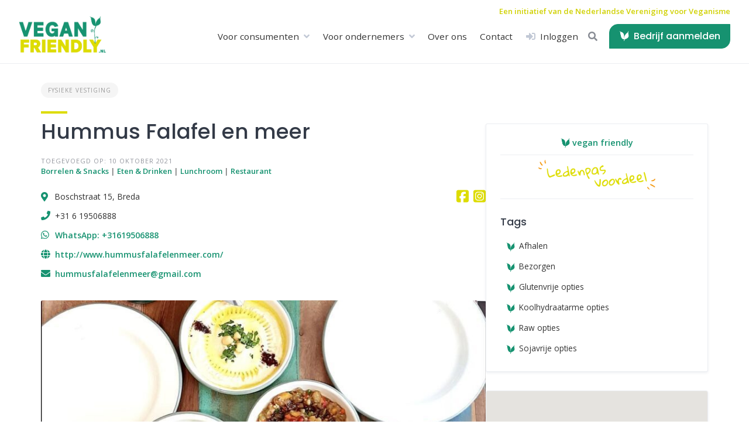

--- FILE ---
content_type: text/html; charset=UTF-8
request_url: https://veganfriendly.nl/bedrijf/hummus-falafel-en-meer/
body_size: 17936
content:
<!DOCTYPE html>
<html lang="nl-NL">
	<head>
		<meta charset="UTF-8">
		<meta name="viewport" content="width=device-width, initial-scale=1">
		<meta name='robots' content='index, follow, max-image-preview:large, max-snippet:-1, max-video-preview:-1' />
<script id="cookieyes" type="text/javascript" src="https://cdn-cookieyes.com/client_data/f997950c377053c34eac7620/script.js"></script>
	<!-- This site is optimized with the Yoast SEO plugin v25.6 - https://yoast.com/wordpress/plugins/seo/ -->
	<title>Hummus Falafel en meer - Vegan Friendly</title>
	<meta name="description" content="Hummus Falafel en meer op Vegan Friendly" />
	<link rel="canonical" href="https://veganfriendly.nl/bedrijf/hummus-falafel-en-meer/" />
	<meta property="og:locale" content="nl_NL" />
	<meta property="og:type" content="article" />
	<meta property="og:title" content="Hummus Falafel en meer - Vegan Friendly" />
	<meta property="og:description" content="Hummus Falafel en meer op Vegan Friendly" />
	<meta property="og:url" content="https://veganfriendly.nl/bedrijf/hummus-falafel-en-meer/" />
	<meta property="og:site_name" content="Vegan Friendly" />
	<meta property="article:publisher" content="https://www.facebook.com/veganisme/" />
	<meta property="article:modified_time" content="2024-03-04T13:34:31+00:00" />
	<meta property="og:image" content="https://veganfriendly.nl/wp-content/uploads/Screen-Shot-2021-10-10-at-8.52.36-PM-1.jpg" />
	<meta property="og:image:width" content="1366" />
	<meta property="og:image:height" content="1166" />
	<meta property="og:image:type" content="image/jpeg" />
	<meta name="twitter:card" content="summary_large_image" />
	<script type="application/ld+json" class="yoast-schema-graph">{"@context":"https://schema.org","@graph":[{"@type":"WebPage","@id":"https://veganfriendly.nl/bedrijf/hummus-falafel-en-meer/","url":"https://veganfriendly.nl/bedrijf/hummus-falafel-en-meer/","name":"Hummus Falafel en meer - Vegan Friendly","isPartOf":{"@id":"https://veganfriendly.nl/#website"},"primaryImageOfPage":{"@id":"https://veganfriendly.nl/bedrijf/hummus-falafel-en-meer/#primaryimage"},"image":{"@id":"https://veganfriendly.nl/bedrijf/hummus-falafel-en-meer/#primaryimage"},"thumbnailUrl":"https://veganfriendly.nl/wp-content/uploads/Screen-Shot-2021-10-10-at-8.52.36-PM-1.jpg","datePublished":"2021-10-10T17:41:58+00:00","dateModified":"2024-03-04T13:34:31+00:00","description":"Hummus Falafel en meer op Vegan Friendly","breadcrumb":{"@id":"https://veganfriendly.nl/bedrijf/hummus-falafel-en-meer/#breadcrumb"},"inLanguage":"nl-NL","potentialAction":[{"@type":"ReadAction","target":["https://veganfriendly.nl/bedrijf/hummus-falafel-en-meer/"]}]},{"@type":"ImageObject","inLanguage":"nl-NL","@id":"https://veganfriendly.nl/bedrijf/hummus-falafel-en-meer/#primaryimage","url":"https://veganfriendly.nl/wp-content/uploads/Screen-Shot-2021-10-10-at-8.52.36-PM-1.jpg","contentUrl":"https://veganfriendly.nl/wp-content/uploads/Screen-Shot-2021-10-10-at-8.52.36-PM-1.jpg","width":1366,"height":1166,"caption":"Hummus Falafel en meer"},{"@type":"BreadcrumbList","@id":"https://veganfriendly.nl/bedrijf/hummus-falafel-en-meer/#breadcrumb","itemListElement":[{"@type":"ListItem","position":1,"name":"Home","item":"https://veganfriendly.nl/"},{"@type":"ListItem","position":2,"name":"Bedrijven","item":"https://veganfriendly.nl/bedrijf/"},{"@type":"ListItem","position":3,"name":"Hummus Falafel en meer"}]},{"@type":"WebSite","@id":"https://veganfriendly.nl/#website","url":"https://veganfriendly.nl/","name":"Vegan Friendly","description":"Vind vegan friendly én vegan ondernemers","publisher":{"@id":"https://veganfriendly.nl/#organization"},"potentialAction":[{"@type":"SearchAction","target":{"@type":"EntryPoint","urlTemplate":"https://veganfriendly.nl/?s={search_term_string}"},"query-input":{"@type":"PropertyValueSpecification","valueRequired":true,"valueName":"search_term_string"}}],"inLanguage":"nl-NL"},{"@type":"Organization","@id":"https://veganfriendly.nl/#organization","name":"Vegan Friendly","url":"https://veganfriendly.nl/","logo":{"@type":"ImageObject","inLanguage":"nl-NL","@id":"https://veganfriendly.nl/#/schema/logo/image/","url":"https://veganfriendly.nl/wp-content/uploads/vegan-friendly-logo.png","contentUrl":"https://veganfriendly.nl/wp-content/uploads/vegan-friendly-logo.png","width":1385,"height":638,"caption":"Vegan Friendly"},"image":{"@id":"https://veganfriendly.nl/#/schema/logo/image/"},"sameAs":["https://www.facebook.com/veganisme/","https://www.instagram.com/nlvegan/","https://www.linkedin.com/company/1116304/"]}]}</script>
	<!-- / Yoast SEO plugin. -->


<link rel='dns-prefetch' href='//maps.googleapis.com' />
<link rel='dns-prefetch' href='//hcaptcha.com' />
<link rel='stylesheet' id='google-fonts-css' href='https://veganfriendly.nl/wp-content/uploads/fonts/dd182d749ac517a32e67ac9649fae4c4/font.css?v=1745843463' media='all' />
<link rel='stylesheet' id='fontawesome-css' href='https://veganfriendly.nl/wp-content/plugins/hivepress/assets/css/fontawesome/fontawesome.min.css?ver=1.7.10' media='all' />
<link rel='stylesheet' id='fontawesome-solid-css' href='https://veganfriendly.nl/wp-content/plugins/hivepress/assets/css/fontawesome/solid.min.css?ver=1.7.10' media='all' />
<link rel='stylesheet' id='fancybox-css' href='https://veganfriendly.nl/wp-content/plugins/hivepress/node_modules/@fancyapps/fancybox/dist/jquery.fancybox.min.css?ver=1.7.10' media='all' />
<link rel='stylesheet' id='slick-css' href='https://veganfriendly.nl/wp-content/plugins/hivepress/node_modules/slick-carousel/slick/slick.css?ver=1.7.10' media='all' />
<link rel='stylesheet' id='flatpickr-css' href='https://veganfriendly.nl/wp-content/plugins/hivepress/node_modules/flatpickr/dist/flatpickr.min.css?ver=1.7.10' media='all' />
<link rel='stylesheet' id='select2-css' href='https://veganfriendly.nl/wp-content/plugins/hivepress/node_modules/select2/dist/css/select2.min.css?ver=1.7.10' media='all' />
<link rel='stylesheet' id='intl-tel-input-css' href='https://veganfriendly.nl/wp-content/plugins/hivepress/node_modules/intl-tel-input/build/css/intlTelInput.min.css?ver=1.7.10' media='all' />
<link rel='stylesheet' id='jquery-ui-css' href='https://veganfriendly.nl/wp-content/plugins/hivepress/assets/css/jquery-ui.min.css?ver=1.7.10' media='all' />
<link rel='stylesheet' id='hivepress-grid-css' href='https://veganfriendly.nl/wp-content/plugins/hivepress/assets/css/grid.min.css?ver=1.7.10' media='all' />
<link rel='stylesheet' id='hivepress-core-common-css' href='https://veganfriendly.nl/wp-content/plugins/hivepress/assets/css/common.min.css?ver=1.7.10' media='all' />
<link rel='stylesheet' id='hivepress-core-frontend-css' href='https://veganfriendly.nl/wp-content/plugins/hivepress/assets/css/frontend.min.css?ver=1.7.10' media='all' />
<link rel='stylesheet' id='hivepress-geolocation-frontend-css' href='https://veganfriendly.nl/wp-content/plugins/hivepress-geolocation/assets/css/frontend.min.css?ver=1.3.7' media='all' />
<link rel='stylesheet' id='wp-block-library-css' href='https://veganfriendly.nl/wp-includes/css/dist/block-library/style.min.css?ver=6.6.4' media='all' />
<style id='wp-block-library-theme-inline-css'>
.wp-block-audio :where(figcaption){color:#555;font-size:13px;text-align:center}.is-dark-theme .wp-block-audio :where(figcaption){color:#ffffffa6}.wp-block-audio{margin:0 0 1em}.wp-block-code{border:1px solid #ccc;border-radius:4px;font-family:Menlo,Consolas,monaco,monospace;padding:.8em 1em}.wp-block-embed :where(figcaption){color:#555;font-size:13px;text-align:center}.is-dark-theme .wp-block-embed :where(figcaption){color:#ffffffa6}.wp-block-embed{margin:0 0 1em}.blocks-gallery-caption{color:#555;font-size:13px;text-align:center}.is-dark-theme .blocks-gallery-caption{color:#ffffffa6}:root :where(.wp-block-image figcaption){color:#555;font-size:13px;text-align:center}.is-dark-theme :root :where(.wp-block-image figcaption){color:#ffffffa6}.wp-block-image{margin:0 0 1em}.wp-block-pullquote{border-bottom:4px solid;border-top:4px solid;color:currentColor;margin-bottom:1.75em}.wp-block-pullquote cite,.wp-block-pullquote footer,.wp-block-pullquote__citation{color:currentColor;font-size:.8125em;font-style:normal;text-transform:uppercase}.wp-block-quote{border-left:.25em solid;margin:0 0 1.75em;padding-left:1em}.wp-block-quote cite,.wp-block-quote footer{color:currentColor;font-size:.8125em;font-style:normal;position:relative}.wp-block-quote.has-text-align-right{border-left:none;border-right:.25em solid;padding-left:0;padding-right:1em}.wp-block-quote.has-text-align-center{border:none;padding-left:0}.wp-block-quote.is-large,.wp-block-quote.is-style-large,.wp-block-quote.is-style-plain{border:none}.wp-block-search .wp-block-search__label{font-weight:700}.wp-block-search__button{border:1px solid #ccc;padding:.375em .625em}:where(.wp-block-group.has-background){padding:1.25em 2.375em}.wp-block-separator.has-css-opacity{opacity:.4}.wp-block-separator{border:none;border-bottom:2px solid;margin-left:auto;margin-right:auto}.wp-block-separator.has-alpha-channel-opacity{opacity:1}.wp-block-separator:not(.is-style-wide):not(.is-style-dots){width:100px}.wp-block-separator.has-background:not(.is-style-dots){border-bottom:none;height:1px}.wp-block-separator.has-background:not(.is-style-wide):not(.is-style-dots){height:2px}.wp-block-table{margin:0 0 1em}.wp-block-table td,.wp-block-table th{word-break:normal}.wp-block-table :where(figcaption){color:#555;font-size:13px;text-align:center}.is-dark-theme .wp-block-table :where(figcaption){color:#ffffffa6}.wp-block-video :where(figcaption){color:#555;font-size:13px;text-align:center}.is-dark-theme .wp-block-video :where(figcaption){color:#ffffffa6}.wp-block-video{margin:0 0 1em}:root :where(.wp-block-template-part.has-background){margin-bottom:0;margin-top:0;padding:1.25em 2.375em}
</style>
<link rel='stylesheet' id='wp-components-css' href='https://veganfriendly.nl/wp-includes/css/dist/components/style.min.css?ver=6.6.4' media='all' />
<link rel='stylesheet' id='wp-preferences-css' href='https://veganfriendly.nl/wp-includes/css/dist/preferences/style.min.css?ver=6.6.4' media='all' />
<link rel='stylesheet' id='wp-block-editor-css' href='https://veganfriendly.nl/wp-includes/css/dist/block-editor/style.min.css?ver=6.6.4' media='all' />
<link rel='stylesheet' id='wp-reusable-blocks-css' href='https://veganfriendly.nl/wp-includes/css/dist/reusable-blocks/style.min.css?ver=6.6.4' media='all' />
<link rel='stylesheet' id='wp-patterns-css' href='https://veganfriendly.nl/wp-includes/css/dist/patterns/style.min.css?ver=6.6.4' media='all' />
<link rel='stylesheet' id='wp-editor-css' href='https://veganfriendly.nl/wp-includes/css/dist/editor/style.min.css?ver=6.6.4' media='all' />
<link rel='stylesheet' id='sticky_block-css-css' href='https://veganfriendly.nl/wp-content/plugins/sticky-block/dist/blocks.style.build.css?ver=1.11.1' media='all' />
<style id='classic-theme-styles-inline-css'>
/*! This file is auto-generated */
.wp-block-button__link{color:#fff;background-color:#32373c;border-radius:9999px;box-shadow:none;text-decoration:none;padding:calc(.667em + 2px) calc(1.333em + 2px);font-size:1.125em}.wp-block-file__button{background:#32373c;color:#fff;text-decoration:none}
</style>
<style id='global-styles-inline-css'>
:root{--wp--preset--aspect-ratio--square: 1;--wp--preset--aspect-ratio--4-3: 4/3;--wp--preset--aspect-ratio--3-4: 3/4;--wp--preset--aspect-ratio--3-2: 3/2;--wp--preset--aspect-ratio--2-3: 2/3;--wp--preset--aspect-ratio--16-9: 16/9;--wp--preset--aspect-ratio--9-16: 9/16;--wp--preset--color--black: #000000;--wp--preset--color--cyan-bluish-gray: #abb8c3;--wp--preset--color--white: #ffffff;--wp--preset--color--pale-pink: #f78da7;--wp--preset--color--vivid-red: #cf2e2e;--wp--preset--color--luminous-vivid-orange: #ff6900;--wp--preset--color--luminous-vivid-amber: #fcb900;--wp--preset--color--light-green-cyan: #7bdcb5;--wp--preset--color--vivid-green-cyan: #00d084;--wp--preset--color--pale-cyan-blue: #8ed1fc;--wp--preset--color--vivid-cyan-blue: #0693e3;--wp--preset--color--vivid-purple: #9b51e0;--wp--preset--gradient--vivid-cyan-blue-to-vivid-purple: linear-gradient(135deg,rgba(6,147,227,1) 0%,rgb(155,81,224) 100%);--wp--preset--gradient--light-green-cyan-to-vivid-green-cyan: linear-gradient(135deg,rgb(122,220,180) 0%,rgb(0,208,130) 100%);--wp--preset--gradient--luminous-vivid-amber-to-luminous-vivid-orange: linear-gradient(135deg,rgba(252,185,0,1) 0%,rgba(255,105,0,1) 100%);--wp--preset--gradient--luminous-vivid-orange-to-vivid-red: linear-gradient(135deg,rgba(255,105,0,1) 0%,rgb(207,46,46) 100%);--wp--preset--gradient--very-light-gray-to-cyan-bluish-gray: linear-gradient(135deg,rgb(238,238,238) 0%,rgb(169,184,195) 100%);--wp--preset--gradient--cool-to-warm-spectrum: linear-gradient(135deg,rgb(74,234,220) 0%,rgb(151,120,209) 20%,rgb(207,42,186) 40%,rgb(238,44,130) 60%,rgb(251,105,98) 80%,rgb(254,248,76) 100%);--wp--preset--gradient--blush-light-purple: linear-gradient(135deg,rgb(255,206,236) 0%,rgb(152,150,240) 100%);--wp--preset--gradient--blush-bordeaux: linear-gradient(135deg,rgb(254,205,165) 0%,rgb(254,45,45) 50%,rgb(107,0,62) 100%);--wp--preset--gradient--luminous-dusk: linear-gradient(135deg,rgb(255,203,112) 0%,rgb(199,81,192) 50%,rgb(65,88,208) 100%);--wp--preset--gradient--pale-ocean: linear-gradient(135deg,rgb(255,245,203) 0%,rgb(182,227,212) 50%,rgb(51,167,181) 100%);--wp--preset--gradient--electric-grass: linear-gradient(135deg,rgb(202,248,128) 0%,rgb(113,206,126) 100%);--wp--preset--gradient--midnight: linear-gradient(135deg,rgb(2,3,129) 0%,rgb(40,116,252) 100%);--wp--preset--font-size--small: 13px;--wp--preset--font-size--medium: 20px;--wp--preset--font-size--large: 36px;--wp--preset--font-size--x-large: 42px;--wp--preset--spacing--20: 0.44rem;--wp--preset--spacing--30: 0.67rem;--wp--preset--spacing--40: 1rem;--wp--preset--spacing--50: 1.5rem;--wp--preset--spacing--60: 2.25rem;--wp--preset--spacing--70: 3.38rem;--wp--preset--spacing--80: 5.06rem;--wp--preset--shadow--natural: 6px 6px 9px rgba(0, 0, 0, 0.2);--wp--preset--shadow--deep: 12px 12px 50px rgba(0, 0, 0, 0.4);--wp--preset--shadow--sharp: 6px 6px 0px rgba(0, 0, 0, 0.2);--wp--preset--shadow--outlined: 6px 6px 0px -3px rgba(255, 255, 255, 1), 6px 6px rgba(0, 0, 0, 1);--wp--preset--shadow--crisp: 6px 6px 0px rgba(0, 0, 0, 1);}:where(.is-layout-flex){gap: 0.5em;}:where(.is-layout-grid){gap: 0.5em;}body .is-layout-flex{display: flex;}.is-layout-flex{flex-wrap: wrap;align-items: center;}.is-layout-flex > :is(*, div){margin: 0;}body .is-layout-grid{display: grid;}.is-layout-grid > :is(*, div){margin: 0;}:where(.wp-block-columns.is-layout-flex){gap: 2em;}:where(.wp-block-columns.is-layout-grid){gap: 2em;}:where(.wp-block-post-template.is-layout-flex){gap: 1.25em;}:where(.wp-block-post-template.is-layout-grid){gap: 1.25em;}.has-black-color{color: var(--wp--preset--color--black) !important;}.has-cyan-bluish-gray-color{color: var(--wp--preset--color--cyan-bluish-gray) !important;}.has-white-color{color: var(--wp--preset--color--white) !important;}.has-pale-pink-color{color: var(--wp--preset--color--pale-pink) !important;}.has-vivid-red-color{color: var(--wp--preset--color--vivid-red) !important;}.has-luminous-vivid-orange-color{color: var(--wp--preset--color--luminous-vivid-orange) !important;}.has-luminous-vivid-amber-color{color: var(--wp--preset--color--luminous-vivid-amber) !important;}.has-light-green-cyan-color{color: var(--wp--preset--color--light-green-cyan) !important;}.has-vivid-green-cyan-color{color: var(--wp--preset--color--vivid-green-cyan) !important;}.has-pale-cyan-blue-color{color: var(--wp--preset--color--pale-cyan-blue) !important;}.has-vivid-cyan-blue-color{color: var(--wp--preset--color--vivid-cyan-blue) !important;}.has-vivid-purple-color{color: var(--wp--preset--color--vivid-purple) !important;}.has-black-background-color{background-color: var(--wp--preset--color--black) !important;}.has-cyan-bluish-gray-background-color{background-color: var(--wp--preset--color--cyan-bluish-gray) !important;}.has-white-background-color{background-color: var(--wp--preset--color--white) !important;}.has-pale-pink-background-color{background-color: var(--wp--preset--color--pale-pink) !important;}.has-vivid-red-background-color{background-color: var(--wp--preset--color--vivid-red) !important;}.has-luminous-vivid-orange-background-color{background-color: var(--wp--preset--color--luminous-vivid-orange) !important;}.has-luminous-vivid-amber-background-color{background-color: var(--wp--preset--color--luminous-vivid-amber) !important;}.has-light-green-cyan-background-color{background-color: var(--wp--preset--color--light-green-cyan) !important;}.has-vivid-green-cyan-background-color{background-color: var(--wp--preset--color--vivid-green-cyan) !important;}.has-pale-cyan-blue-background-color{background-color: var(--wp--preset--color--pale-cyan-blue) !important;}.has-vivid-cyan-blue-background-color{background-color: var(--wp--preset--color--vivid-cyan-blue) !important;}.has-vivid-purple-background-color{background-color: var(--wp--preset--color--vivid-purple) !important;}.has-black-border-color{border-color: var(--wp--preset--color--black) !important;}.has-cyan-bluish-gray-border-color{border-color: var(--wp--preset--color--cyan-bluish-gray) !important;}.has-white-border-color{border-color: var(--wp--preset--color--white) !important;}.has-pale-pink-border-color{border-color: var(--wp--preset--color--pale-pink) !important;}.has-vivid-red-border-color{border-color: var(--wp--preset--color--vivid-red) !important;}.has-luminous-vivid-orange-border-color{border-color: var(--wp--preset--color--luminous-vivid-orange) !important;}.has-luminous-vivid-amber-border-color{border-color: var(--wp--preset--color--luminous-vivid-amber) !important;}.has-light-green-cyan-border-color{border-color: var(--wp--preset--color--light-green-cyan) !important;}.has-vivid-green-cyan-border-color{border-color: var(--wp--preset--color--vivid-green-cyan) !important;}.has-pale-cyan-blue-border-color{border-color: var(--wp--preset--color--pale-cyan-blue) !important;}.has-vivid-cyan-blue-border-color{border-color: var(--wp--preset--color--vivid-cyan-blue) !important;}.has-vivid-purple-border-color{border-color: var(--wp--preset--color--vivid-purple) !important;}.has-vivid-cyan-blue-to-vivid-purple-gradient-background{background: var(--wp--preset--gradient--vivid-cyan-blue-to-vivid-purple) !important;}.has-light-green-cyan-to-vivid-green-cyan-gradient-background{background: var(--wp--preset--gradient--light-green-cyan-to-vivid-green-cyan) !important;}.has-luminous-vivid-amber-to-luminous-vivid-orange-gradient-background{background: var(--wp--preset--gradient--luminous-vivid-amber-to-luminous-vivid-orange) !important;}.has-luminous-vivid-orange-to-vivid-red-gradient-background{background: var(--wp--preset--gradient--luminous-vivid-orange-to-vivid-red) !important;}.has-very-light-gray-to-cyan-bluish-gray-gradient-background{background: var(--wp--preset--gradient--very-light-gray-to-cyan-bluish-gray) !important;}.has-cool-to-warm-spectrum-gradient-background{background: var(--wp--preset--gradient--cool-to-warm-spectrum) !important;}.has-blush-light-purple-gradient-background{background: var(--wp--preset--gradient--blush-light-purple) !important;}.has-blush-bordeaux-gradient-background{background: var(--wp--preset--gradient--blush-bordeaux) !important;}.has-luminous-dusk-gradient-background{background: var(--wp--preset--gradient--luminous-dusk) !important;}.has-pale-ocean-gradient-background{background: var(--wp--preset--gradient--pale-ocean) !important;}.has-electric-grass-gradient-background{background: var(--wp--preset--gradient--electric-grass) !important;}.has-midnight-gradient-background{background: var(--wp--preset--gradient--midnight) !important;}.has-small-font-size{font-size: var(--wp--preset--font-size--small) !important;}.has-medium-font-size{font-size: var(--wp--preset--font-size--medium) !important;}.has-large-font-size{font-size: var(--wp--preset--font-size--large) !important;}.has-x-large-font-size{font-size: var(--wp--preset--font-size--x-large) !important;}
:where(.wp-block-post-template.is-layout-flex){gap: 1.25em;}:where(.wp-block-post-template.is-layout-grid){gap: 1.25em;}
:where(.wp-block-columns.is-layout-flex){gap: 2em;}:where(.wp-block-columns.is-layout-grid){gap: 2em;}
:root :where(.wp-block-pullquote){font-size: 1.5em;line-height: 1.6;}
</style>
<link rel='stylesheet' id='parent-style-css' href='https://veganfriendly.nl/wp-content/themes/listinghive/style.css?ver=6.6.4' media='all' />
<link rel='stylesheet' id='child-style-css' href='https://veganfriendly.nl/wp-content/themes/listinghive-child/style.css?ver=6.6.4' media='all' />
<link rel='stylesheet' id='minireset-css' href='https://veganfriendly.nl/wp-content/themes/listinghive/vendor/hivepress/hivetheme/assets/css/minireset.min.css?ver=1.1.1' media='all' />
<link rel='stylesheet' id='flexboxgrid-css' href='https://veganfriendly.nl/wp-content/themes/listinghive/vendor/hivepress/hivetheme/assets/css/flexboxgrid.min.css?ver=1.1.1' media='all' />
<link rel='stylesheet' id='hivetheme-core-frontend-css' href='https://veganfriendly.nl/wp-content/themes/listinghive/vendor/hivepress/hivetheme/assets/css/frontend.min.css?ver=1.1.1' media='all' />
<link rel='stylesheet' id='hivetheme-parent-frontend-css' href='https://veganfriendly.nl/wp-content/themes/listinghive/style.css?ver=1.2.10' media='all' />
<style id='hivetheme-parent-frontend-inline-css'>
h1,h2,h3,h4,h5,h6,fieldset legend,.header-logo__name,.comment__author,.hp-review__author,.hp-message--view-block hp-message__sender,.woocommerce ul.product_list_widget li .product-title,.editor-post-title__block,.editor-post-title__input{font-family:Poppins, sans-serif;font-weight:500;}body{font-family:Open Sans, sans-serif;}.header-navbar__menu ul li.active > a,.header-navbar__menu ul li.current-menu-item > a,.header-navbar__menu ul li a:hover,.footer-navbar__menu ul li a:hover,.hp-menu--tabbed .hp-menu__item a:hover,.hp-menu--tabbed .hp-menu__item--current a,.widget_archive li a:hover,.widget_categories li a:hover,.widget_categories li.current-cat > a,.widget_categories li.current-cat::before,.widget_product_categories li a:hover,.widget_product_categories li.current-cat > a,.widget_product_categories li.current-cat::before,.widget_meta li a:hover,.widget_nav_menu li a:hover,.widget_nav_menu li.current-menu-item > a,.widget_nav_menu li.current-menu-item::before,.woocommerce-MyAccount-navigation li a:hover,.woocommerce-MyAccount-navigation li.current-menu-item > a,.woocommerce-MyAccount-navigation li.current-menu-item::before,.widget_pages li a:hover,.widget_recent_entries li a:hover,.wp-block-archives li a:hover,.wp-block-categories li a:hover,.wp-block-latest-posts li a:hover,.wp-block-rss li a:hover,.widget_archive li:hover > a,.widget_categories li:hover > a,.widget_product_categories li:hover > a,.widget_meta li:hover > a,.widget_nav_menu li:hover > a,.woocommerce-MyAccount-navigation li:hover > a,.widget_pages li:hover > a,.widget_recent_entries li:hover > a,.wp-block-archives li:hover > a,.wp-block-categories li:hover > a,.wp-block-latest-posts li:hover > a,.wp-block-rss li:hover > a,.widget_archive li:hover::before,.widget_categories li:hover::before,.widget_product_categories li:hover::before,.widget_meta li:hover::before,.widget_nav_menu li:hover::before,.woocommerce-MyAccount-navigation li:hover::before,.widget_pages li:hover::before,.widget_recent_entries li:hover::before,.wp-block-archives li:hover::before,.wp-block-categories li:hover::before,.wp-block-latest-posts li:hover::before,.wp-block-rss li:hover::before,.post-navbar__link:hover i,.pagination > a:hover,.pagination .nav-links > a:hover,.post__details a:hover,.tagcloud a:hover,.wp-block-tag-cloud a:hover,.comment__details a:hover,.comment-respond .comment-reply-title a:hover,.hp-link:hover,.hp-link:hover i,.pac-item:hover .pac-item-query,.woocommerce nav.woocommerce-pagination ul li a:hover,.woocommerce nav.woocommerce-pagination ul li a:focus{color:#dddc00;}.button--primary,button[type="submit"],input[type=submit],.header-navbar__menu > ul > li.current-menu-item::before,.header-navbar__burger > ul > li.current-menu-item::before,.hp-menu--tabbed .hp-menu__item--current::before,.woocommerce #respond input#submit.alt,.woocommerce button[type=submit],.woocommerce input[type=submit],.woocommerce button[type=submit]:hover,.woocommerce input[type=submit]:hover,.woocommerce a.button.alt,.woocommerce button.button.alt,.woocommerce input.button.alt,.woocommerce #respond input#submit.alt:hover,.woocommerce a.button.alt:hover,.woocommerce button.button.alt:hover,.woocommerce input.button.alt:hover{background-color:#dddc00;}blockquote,.wp-block-quote,.comment.bypostauthor .comment__image img{border-color:#dddc00;}.hp-listing__location i{color:#169270;}.button--secondary,.wp-block-file .wp-block-file__button,.hp-field--number-range .ui-slider-range,.hp-field input[type=checkbox]:checked + span::before,.hp-field input[type=radio]:checked + span::after,.woocommerce a.button--secondary,.woocommerce button.button--secondary,.woocommerce input.button--secondary,.woocommerce a.button--secondary:hover,.woocommerce button.button--secondary:hover,.woocommerce input.button--secondary:hover,.woocommerce span.onsale,.woocommerce .widget_price_filter .price_slider_wrapper .ui-slider-range{background-color:#169270;}.hp-field input[type=radio]:checked + span::before,.hp-field input[type=checkbox]:checked + span::before{border-color:#169270;}.button,button,input[type=submit],.woocommerce #respond input#submit,.woocommerce a.button,.woocommerce button.button,.woocommerce input.button,.wp-block-button__link,.header-navbar__burger > ul > li > a,.pagination > span,.pagination .nav-links > a,.pagination .nav-links > span,.pagination > a,.woocommerce nav.woocommerce-pagination ul li a,.woocommerce nav.woocommerce-pagination ul li span{font-family:Poppins, sans-serif;font-weight:500;}.title::before,.footer-widgets .widget__title::before,.hp-page__title::before,.hp-section__title::before,.hp-listing--view-block .hp-listing__featured-badge{background-color:#dddc00;}.tagcloud a:hover,.wp-block-tag-cloud a:hover,.hp-listing__images-carousel .slick-current img,.hp-listing--view-block.hp-listing--featured{border-color:#dddc00;}.post__categories a:hover,.hp-listing--view-block .hp-listing__categories a:hover,.hp-listing--view-page .hp-listing__categories a:hover{background-color:#169270;}
.header-hero { background-image: url(https://veganfriendly.nl/wp-content/uploads/Screen-Shot-2021-10-10-at-8.52.36-PM-1-1366x800.jpg); }
</style>
<script src="https://veganfriendly.nl/wp-includes/js/jquery/jquery.min.js?ver=3.7.1" id="jquery-core-js"></script>
<script src="https://veganfriendly.nl/wp-includes/js/jquery/jquery-migrate.min.js?ver=3.4.1" id="jquery-migrate-js"></script>
<script src="https://veganfriendly.nl/wp-content/themes/listinghive-child/assets/fontawesome/js/fontawesome.min.js?ver=6.6.4" id="fontawesome-js"></script>
<script src="https://veganfriendly.nl/wp-content/themes/listinghive-child/assets/fontawesome/js/brands.min.js?ver=6.6.4" id="brands-js"></script>
<style>
.h-captcha{position:relative;display:block;margin-bottom:2rem;padding:0;clear:both}.h-captcha[data-size="normal"]{width:302px;height:76px}.h-captcha[data-size="compact"]{width:158px;height:138px}.h-captcha[data-size="invisible"]{display:none}.h-captcha iframe{z-index:1}.h-captcha::before{content:"";display:block;position:absolute;top:0;left:0;background:url(https://veganfriendly.nl/wp-content/plugins/hcaptcha-for-forms-and-more/assets/images/hcaptcha-div-logo.svg) no-repeat;border:1px solid #fff0;border-radius:4px;box-sizing:border-box}.h-captcha::after{content:"The hCaptcha loading is delayed until user interaction.";font-family:-apple-system,system-ui,BlinkMacSystemFont,"Segoe UI",Roboto,Oxygen,Ubuntu,"Helvetica Neue",Arial,sans-serif;font-size:10px;font-weight:500;position:absolute;top:0;bottom:0;left:0;right:0;box-sizing:border-box;color:#bf1722;opacity:0}.h-captcha:not(:has(iframe))::after{animation:hcap-msg-fade-in .3s ease forwards;animation-delay:2s}.h-captcha:has(iframe)::after{animation:none;opacity:0}@keyframes hcap-msg-fade-in{to{opacity:1}}.h-captcha[data-size="normal"]::before{width:302px;height:76px;background-position:93.8% 28%}.h-captcha[data-size="normal"]::after{width:302px;height:76px;display:flex;flex-wrap:wrap;align-content:center;line-height:normal;padding:0 75px 0 10px}.h-captcha[data-size="compact"]::before{width:158px;height:138px;background-position:49.9% 78.8%}.h-captcha[data-size="compact"]::after{width:158px;height:138px;text-align:center;line-height:normal;padding:24px 10px 10px 10px}.h-captcha[data-theme="light"]::before,body.is-light-theme .h-captcha[data-theme="auto"]::before,.h-captcha[data-theme="auto"]::before{background-color:#fafafa;border:1px solid #e0e0e0}.h-captcha[data-theme="dark"]::before,body.is-dark-theme .h-captcha[data-theme="auto"]::before,html.wp-dark-mode-active .h-captcha[data-theme="auto"]::before,html.drdt-dark-mode .h-captcha[data-theme="auto"]::before{background-image:url(https://veganfriendly.nl/wp-content/plugins/hcaptcha-for-forms-and-more/assets/images/hcaptcha-div-logo-white.svg);background-repeat:no-repeat;background-color:#333;border:1px solid #f5f5f5}@media (prefers-color-scheme:dark){.h-captcha[data-theme="auto"]::before{background-image:url(https://veganfriendly.nl/wp-content/plugins/hcaptcha-for-forms-and-more/assets/images/hcaptcha-div-logo-white.svg);background-repeat:no-repeat;background-color:#333;border:1px solid #f5f5f5}}.h-captcha[data-theme="custom"]::before{background-color:initial}.h-captcha[data-size="invisible"]::before,.h-captcha[data-size="invisible"]::after{display:none}.h-captcha iframe{position:relative}div[style*="z-index: 2147483647"] div[style*="border-width: 11px"][style*="position: absolute"][style*="pointer-events: none"]{border-style:none}
</style>
		<script>
			document.documentElement.className = document.documentElement.className.replace('no-js', 'js');
		</script>
				<style>
			.no-js img.lazyload {
				display: none;
			}

			figure.wp-block-image img.lazyloading {
				min-width: 150px;
			}

						.lazyload, .lazyloading {
				opacity: 0;
			}

			.lazyloaded {
				opacity: 1;
				transition: opacity 400ms;
				transition-delay: 0ms;
			}

					</style>
		
<script async src="https://www.googletagmanager.com/gtag/js?id=G-2HQZ0KQ422"></script>

<script>

 window.dataLayer = window.dataLayer || [];

 function gtag(){dataLayer.push(arguments);}

 gtag('js', new Date());

 gtag('config', 'G-2HQZ0KQ422');

</script>
<style>
.frm-fluent-form .h-captcha{line-height:0;margin-bottom:0}.fluentform-step.active .ff-el-input--hcaptcha{justify-self:end}
</style>

<script src='//veganfriendly.nl/wp-content/uploads/custom-css-js/87.js?v=9320'></script>

<script src='//veganfriendly.nl/wp-content/uploads/custom-css-js/84.js?v=3162'></script>

<script src='//veganfriendly.nl/wp-content/uploads/custom-css-js/82.js?v=3625'></script>

<link rel='stylesheet' id='90.css-css'  href='//veganfriendly.nl/wp-content/uploads/custom-css-js/90.css?v=3240' media='all' />
<link rel="icon" href="https://veganfriendly.nl/wp-content/uploads/vf-leafs-green-150x150.png" sizes="32x32" />
<link rel="icon" href="https://veganfriendly.nl/wp-content/uploads/vf-leafs-green.png" sizes="192x192" />
<link rel="apple-touch-icon" href="https://veganfriendly.nl/wp-content/uploads/vf-leafs-green.png" />
<meta name="msapplication-TileImage" content="https://veganfriendly.nl/wp-content/uploads/vf-leafs-green.png" />
	</head>
	<body class="hp_listing-template-default single single-hp_listing postid-3019 wp-custom-logo wp-embed-responsive hp-theme--listinghive hp-template hp-template--page-sidebar-left hp-template--page-sidebar-right hp-template--listing-view-page">
		<div class="vf-custom-top-bar"><a href="https://www.veganisme.org/" target="_blank" rel="noopener">Een initiatief van de <span class="vf-break-point">Nederlandse Vereniging voor Veganisme</span></a></div><div class="site-loader" data-component="loader">
	<svg width="38" height="38" viewBox="0 0 38 38" xmlns="http://www.w3.org/2000/svg">
		<defs>
			<linearGradient x1="8.042%" y1="0%" x2="65.682%" y2="23.865%" id="gradient">
				<stop stop-color="#dddc00" stop-opacity="0" offset="0%"/>
				<stop stop-color="#dddc00" stop-opacity=".631" offset="63.146%"/>
				<stop stop-color="#dddc00" offset="100%"/>
			</linearGradient>
		</defs>
		<g fill="none" fill-rule="evenodd">
			<g transform="translate(1 1)">
				<path d="M36 18c0-9.94-8.06-18-18-18" stroke="url(#gradient)" stroke-width="3"></path>
				<circle fill="#fff" cx="36" cy="18" r="1"></circle>
			</g>
		</g>
	</svg>
</div>
<a href="#content" class="skip-link screen-reader-text">Skip to content</a>		<div class="site-container">
			<header class="site-header">
				<div class="header-navbar">
					<div class="header-navbar__start">
						<div class="header-logo">
							<a href="https://veganfriendly.nl/" class="custom-logo-link" rel="home"><img width="1385" height="638" src="https://veganfriendly.nl/wp-content/uploads/vegan-friendly-logo.png" class="custom-logo" alt="Vegan Friendly" decoding="async" fetchpriority="high" srcset="https://veganfriendly.nl/wp-content/uploads/vegan-friendly-logo.png 1385w, https://veganfriendly.nl/wp-content/uploads/vegan-friendly-logo-300x138.png 300w, https://veganfriendly.nl/wp-content/uploads/vegan-friendly-logo-1024x472.png 1024w, https://veganfriendly.nl/wp-content/uploads/vegan-friendly-logo-768x354.png 768w" sizes="(max-width: 1385px) 100vw, 1385px" /></a>						</div>
					</div>
					<div class="header-navbar__end">
						<div class="header-navbar__burger" data-component="burger">
							<a href="#"><i class="fas fa-bars"></i></a>
							<ul id="menu-main-menu" class="menu"><li class="menu-item menu-item--first menu-item--user-login">	<a href="#user_login_modal" class="hp-menu__item hp-menu__item--user-login hp-link">
		<i class="hp-icon fas fa-sign-in-alt"></i>
		<span>Inloggen</span>
	</a>
	</li><li id="menu-item-109" class="menu-item menu-item-type-custom menu-item-object-custom menu-item-has-children menu-item-109"><a>Voor consumenten</a>
<ul class="sub-menu">
	<li id="menu-item-111" class="menu-item menu-item-type-post_type menu-item-object-page menu-item-111"><a href="https://veganfriendly.nl/voordelen-bezoeker/">Pak je voordeel</a></li>
	<li id="menu-item-119" class="menu-item menu-item-type-post_type menu-item-object-page menu-item-119"><a href="https://veganfriendly.nl/zoeken/">Zoek een bedrijf</a></li>
	<li id="menu-item-114" class="menu-item menu-item-type-post_type menu-item-object-page menu-item-114"><a href="https://veganfriendly.nl/tip-een-bedrijf/">Tip een bedrijf</a></li>
</ul>
</li>
<li id="menu-item-110" class="menu-item menu-item-type-custom menu-item-object-custom menu-item-has-children menu-item-110"><a>Voor ondernemers</a>
<ul class="sub-menu">
	<li id="menu-item-113" class="menu-item menu-item-type-post_type menu-item-object-page menu-item-113"><a href="https://veganfriendly.nl/voordelen-vegan-friendly-label/">Voordelen Vegan Friendly Label</a></li>
	<li id="menu-item-117" class="menu-item menu-item-type-post_type menu-item-object-page menu-item-117"><a href="https://veganfriendly.nl/bedrijf-aanmelden/">Bedrijf aanmelden</a></li>
	<li id="menu-item-112" class="menu-item menu-item-type-post_type menu-item-object-page menu-item-112"><a href="https://veganfriendly.nl/hulp-bij-vegan-friendly-worden/">Hulp bij Vegan Friendly worden</a></li>
</ul>
</li>
<li id="menu-item-118" class="menu-item menu-item-type-post_type menu-item-object-page menu-item-118"><a href="https://veganfriendly.nl/over-ons/">Over ons</a></li>
<li id="menu-item-116" class="menu-item menu-item-type-post_type menu-item-object-page menu-item-116"><a href="https://veganfriendly.nl/contact/">Contact</a></li><li class="menu-item menu-item--last menu-item--user-login">	<a href="#user_login_modal" class="hp-menu__item hp-menu__item--user-login hp-link">
		<i class="hp-icon fas fa-sign-in-alt"></i>
		<span>Inloggen</span>
	</a>
	</li>
</ul>						</div>
						<nav class="header-navbar__menu" data-component="menu">
							<ul id="menu-main-menu-1" class="menu"><li class="menu-item menu-item--first menu-item--user-login">	<a href="#user_login_modal" class="hp-menu__item hp-menu__item--user-login hp-link">
		<i class="hp-icon fas fa-sign-in-alt"></i>
		<span>Inloggen</span>
	</a>
	</li><li class="menu-item menu-item-type-custom menu-item-object-custom menu-item-has-children menu-item-109"><a>Voor consumenten</a>
<ul class="sub-menu">
	<li class="menu-item menu-item-type-post_type menu-item-object-page menu-item-111"><a href="https://veganfriendly.nl/voordelen-bezoeker/">Pak je voordeel</a></li>
	<li class="menu-item menu-item-type-post_type menu-item-object-page menu-item-119"><a href="https://veganfriendly.nl/zoeken/">Zoek een bedrijf</a></li>
	<li class="menu-item menu-item-type-post_type menu-item-object-page menu-item-114"><a href="https://veganfriendly.nl/tip-een-bedrijf/">Tip een bedrijf</a></li>
</ul>
</li>
<li class="menu-item menu-item-type-custom menu-item-object-custom menu-item-has-children menu-item-110"><a>Voor ondernemers</a>
<ul class="sub-menu">
	<li class="menu-item menu-item-type-post_type menu-item-object-page menu-item-113"><a href="https://veganfriendly.nl/voordelen-vegan-friendly-label/">Voordelen Vegan Friendly Label</a></li>
	<li class="menu-item menu-item-type-post_type menu-item-object-page menu-item-117"><a href="https://veganfriendly.nl/bedrijf-aanmelden/">Bedrijf aanmelden</a></li>
	<li class="menu-item menu-item-type-post_type menu-item-object-page menu-item-112"><a href="https://veganfriendly.nl/hulp-bij-vegan-friendly-worden/">Hulp bij Vegan Friendly worden</a></li>
</ul>
</li>
<li class="menu-item menu-item-type-post_type menu-item-object-page menu-item-118"><a href="https://veganfriendly.nl/over-ons/">Over ons</a></li>
<li class="menu-item menu-item-type-post_type menu-item-object-page menu-item-116"><a href="https://veganfriendly.nl/contact/">Contact</a></li><li class="menu-item menu-item--last menu-item--user-login">	<a href="#user_login_modal" class="hp-menu__item hp-menu__item--user-login hp-link">
		<i class="hp-icon fas fa-sign-in-alt"></i>
		<span>Inloggen</span>
	</a>
	</li>
</ul>						</nav>
													<div class="header-navbar__actions">
								<div class="hp-menu hp-menu--site-header hp-menu--main">	<a href="https://veganfriendly.nl/zoeken/" class="vf-search-icon"><i class="hp-icon fas fa-search"></i></a>
    <a href="https://veganfriendly.nl/bedrijf-aanmelden/"><button type="button" class="vf-add-button hp-menu__item hp-menu__item--listing-submit button button--secondary"><i class="hp-icon fas fa-plus"></i><span>Bedrijf aanmelden</span></button></a>

</div>							</div>
											</div>
				</div>
							</header>
			<div class="site-content" id="content">
				<div class="container">
<div class="content-area"><div class="hp-listing hp-listing--view-page hp-page site-main">
<div class="wp-block-columns is-layout-flex wp-container-core-columns-is-layout-1 wp-block-columns-is-layout-flex">
<div class="wp-block-column vf-page-column is-layout-flow wp-block-column-is-layout-flow" style="flex-basis:66.66%"> 	<div class="hp-listing__categories hp-listing__category">
					<a href="https://veganfriendly.nl/bedrijfstype/fysieke-vestiging/">Fysieke vestiging</a>
			</div>
	

 <h1 class="hp-listing__title"><span>Hummus Falafel en meer</span>
</h1>

 <div class="hp-listing__details hp-listing__details--primary">	<div class="hp-listing__location">
		<i class="hp-icon fas fa-map-marker-alt"></i>
					<a href="https://www.google.com/maps/search/?api=1&#038;query=51.589802,4.780824" target="_blank">Boschstraat 15, Breda</a>
			</div>
	<time class="hp-listing__created-date hp-listing__date hp-meta" datetime="2021-10-10 19:41:58">
	Toegevoegd op: 10 oktober 2021</time>
</div>

 <div class="hp-block hp-listing__attributes hp-listing__attributes--secondary"><div class="hp-listing__attribute hp-listing__attribute--label"><span class="vf-label">vegan friendly</span></div><div class="hp-listing__attribute hp-listing__attribute--categorie"><div id="vf-categories">Borrelen &amp; Snacks, Eten &amp; Drinken, Lunchroom, Restaurant</div></div><div class="hp-listing__attribute hp-listing__attribute--instagram"><a href="https://www.instagram.com/hummusfalafelenmeer" target="_blank" rel="noreferrer noopener"><i class="vf-sm-icon fa-brands fa-instagram-square"></i></a></div><div class="hp-listing__attribute hp-listing__attribute--facebook"><a href="https://www.facebook.com/Hummusfalafelenmeer" target="_blank" rel="noreferrer noopener"><i class="vf-sm-icon fa-brands fa-facebook-square"></i></a></div><div class="hp-listing__attribute hp-listing__attribute--telefoon-openbaar"><div class="vf-data"><i class="hp-icon fas fa-fw fa-phone"></i> +31 6 19506888</div></div><div class="hp-listing__attribute hp-listing__attribute--whatsapp"><div class="vf-data"><a href="https://wa.me/+31619506888" target="_blank" rel="noreferrer noopener"><i class="hp-icon fa-brands fa-whatsapp"></i>WhatsApp: +31619506888</a></div></div><div class="hp-listing__attribute hp-listing__attribute--website"><div class="vf-data"><i class="hp-icon fas fa-fw fa-globe"></i> <a href="http://www.hummusfalafelenmeer.com/" target="_blank" rel="noreferrer noopener">http://www.hummusfalafelenmeer.com/</a></div></div><div class="hp-listing__attribute hp-listing__attribute--email-openbaar"><div class="vf-data"><i class="hp-icon fas fa-fw fa-envelope"></i> <a href="mailto:hummusfalafelenmeer@gmail.com">hummusfalafelenmeer@gmail.com</a></div></div></div>


<div style="height:15px" aria-hidden="true" class="wp-block-spacer"></div>


 	<div class="hp-listing__images" data-component="carousel-slider">
						<img decoding="async" data-src="https://veganfriendly.nl/wp-content/uploads/Screen-Shot-2021-10-10-at-8.52.36-PM-1-800x450.jpg" data-zoom="https://veganfriendly.nl/wp-content/uploads/Screen-Shot-2021-10-10-at-8.52.36-PM-1-1024x874.jpg" alt="Hummus Falafel en meer" src="[data-uri]" class="lazyload" style="--smush-placeholder-width: 800px; --smush-placeholder-aspect-ratio: 800/450;">
								<img decoding="async" data-src="https://veganfriendly.nl/wp-content/uploads/Screen-Shot-2021-10-10-at-8.53.02-PM-1-800x450.jpg" data-zoom="https://veganfriendly.nl/wp-content/uploads/Screen-Shot-2021-10-10-at-8.53.02-PM-1-1024x793.jpg" alt="Hummus Falafel en meer" src="[data-uri]" class="lazyload" style="--smush-placeholder-width: 800px; --smush-placeholder-aspect-ratio: 800/450;">
								<img decoding="async" data-src="https://veganfriendly.nl/wp-content/uploads/IMG_20210917_100003_565-1-800x450.jpg" data-zoom="https://veganfriendly.nl/wp-content/uploads/IMG_20210917_100003_565-1-1024x1024.jpg" alt="Hummus Falafel en meer" src="[data-uri]" class="lazyload" style="--smush-placeholder-width: 800px; --smush-placeholder-aspect-ratio: 800/450;">
								<img decoding="async" data-src="https://veganfriendly.nl/wp-content/uploads/Screen-Shot-2021-10-10-at-8.52.10-PM-1-800x450.jpg" data-zoom="https://veganfriendly.nl/wp-content/uploads/Screen-Shot-2021-10-10-at-8.52.10-PM-1-1024x775.jpg" alt="Hummus Falafel en meer" src="[data-uri]" class="lazyload" style="--smush-placeholder-width: 800px; --smush-placeholder-aspect-ratio: 800/450;">
					</div>
	

 	<div class="hp-listing__description"><p>Authentiek Jordaans vegetarisch restaurant in Breda, serveert hummus, falafel, sandwiches en meer. Bijna het hele menu is volledig veganistisch (behalve de knoflooksaus en de desserts).</p>
</div>
	


<div id="vf-facilities-list"></div>
</div>



<div class="wp-block-column vf-sidebar-listing is-layout-flow wp-block-column-is-layout-flow" style="flex-basis:33.33%"> <div class="hp-block hp-listing__attributes hp-listing__attributes--primary widget hp-widget" data-block="listing_attributes_primary"><div class="hp-listing__attribute hp-listing__attribute--label"><span class="vf-label">vegan friendly</span></div><div class="hp-listing__attribute hp-listing__attribute--ledenpasvoordeel"><div class="vf-ledenpasvoordeel"><a class="vf-ledenpasvoordeel-link" href="#ledenpasvoordeel" title="Dit bedrijf biedt Ledenpasvoordeel aan leden van de NVV"><img decoding="async" data-src="https://veganfriendly.nl/wp-content/uploads/Ledenpasvoordeel-logo.png" width="200" src="[data-uri]" class="lazyload" style="--smush-placeholder-width: 300px; --smush-placeholder-aspect-ratio: 300/77;" /></a></div></div><div class="hp-listing__attribute hp-listing__attribute--faciliteiten"><div id="vf-facilities">Bereikbaar met openbaar vervoer, Gratis wifi</div></div><div class="hp-listing__attribute hp-listing__attribute--tags"><div id="vf-tags">Afhalen, Bezorgen, Glutenvrije opties, Koolhydraatarme opties, Raw opties, Sojavrije opties</div></div></div>

 <div data-markers="[{&quot;title&quot;:&quot;Hummus Falafel en meer&quot;,&quot;latitude&quot;:51.589802,&quot;longitude&quot;:4.780824,&quot;content&quot;:&quot;&lt;div class=\&quot;hp-listing hp-listing--map-block\&quot;&gt;&lt;h5 class=\&quot;hp-listing__title\&quot;&gt;&lt;a href=\&quot;https:\/\/veganfriendly.nl\/bedrijf\/hummus-falafel-en-meer\/\&quot;&gt;Hummus Falafel en meer&lt;\/a&gt;\n&lt;\/h5&gt;&lt;\/div&gt;&quot;}]" class="hp-listing__map hp-listing__map widget hp-map" data-max-zoom="14" data-component="map"></div>


<!-- Add custom button --><div class="vf-report-btn vf-report-btn-default"><span><i class="fas fa-flag"></i>Onjuistheid melden</span></div>



<!-- Add popup code: before Fluent Form --><div id="vf-popup-window" class="fancybox-container fancybox-is-open" role="dialog" tabindex="-1"><div class="fancybox-bg"></div><div class="fancybox-inner"><div class="fancybox-stage"><div class="fancybox-slide fancybox-slide--html fancybox-slide--current fancybox-slide--complete"><div class="fancybox-content"><div id="vf-ff-report">


<div class='fluentform ff-default fluentform_wrapper_6 ffs_default_wrap'><form data-form_id="6" id="fluentform_6" class="frm-fluent-form fluent_form_6 ff-el-form-top ff_form_instance_6_1 ff-form-loading ffs_default" data-form_instance="ff_form_instance_6_1" method="POST" ><fieldset  style="border: none!important;margin: 0!important;padding: 0!important;background-color: transparent!important;box-shadow: none!important;outline: none!important; min-inline-size: 100%;">
                    <legend class="ff_screen_reader_title" style="display: block; margin: 0!important;padding: 0!important;height: 0!important;text-indent: -999999px;width: 0!important;overflow:hidden;">Correctieformulier voor bezoekers</legend>        <div class="ff-el-group ff-hpsf-container">
            <div class="ff-el-input--label asterisk-right">
                <label for="ff_6_item_sf" aria-label="Subscribe">
                    Subscribe                </label>
            </div>
            <div class="ff-el-input--content">
                <input type="text"
                       name="item_6__fluent_sf"
                       class="ff-el-form-control"
                       id="ff_6_item_sf"
                />
            </div>
        </div>
        <input type='hidden' name='__fluent_form_embded_post_id' value='3019' /><input type="hidden" id="_fluentform_6_fluentformnonce" name="_fluentform_6_fluentformnonce" value="300085e533" /><input type="hidden" name="_wp_http_referer" value="/bedrijf/hummus-falafel-en-meer/" /><div class='ff-el-group  ff-custom_html' data-name="custom_html-6_1" ><h4 class="vf-report-title">Correctie doorgeven voor Hummus Falafel en meer</h4></div><input type="hidden" name="behandelaar" data-name="behandelaar" ><input type="hidden" name="bedrijf" value="Hummus Falafel en meer" data-name="bedrijf" ><div class='ff-el-group  ff-custom_html' data-name="custom_html-6_2" ><p><small>Correctieformulier voor bezoekers.<br /></small><small>Ben je eigenaar van dit bedrijf? Geef wijzigingen dan uitsluitend door via je <a href="https://veganfriendly.nl/wijziging-doorgeven-bedrijven">account</a> zodat we de geldigheid kunnen verifiëren.</small></p>
<p>&nbsp;</p></div><div class='ff-el-group'><div class="ff-el-input--label ff-el-is-required"><label for='ff_6_toelichting' aria-label="Welke informatie is niet (meer) juist?">Welke informatie is niet (meer) juist?</label></div><div class='ff-el-input--content'><textarea aria-invalid="false" aria-required=true name="toelichting" id="ff_6_toelichting" class="ff-el-form-control" rows="4" cols="2" data-name="toelichting" tabindex="1" ></textarea></div></div><div class='ff-el-group'><div class="ff-el-input--label ff-el-is-required"><label for='ff_6_naam' aria-label="Jouw naam">Jouw naam</label></div><div class='ff-el-input--content'><input type="text" name="naam" class="ff-el-form-control" data-name="naam" tabindex="2" id="ff_6_naam"  aria-invalid="false" aria-required=true></div></div><div class='ff-el-group'><div class="ff-el-input--label ff-el-is-required"><label for='ff_6_email' aria-label="Jouw e-mailadres">Jouw e-mailadres</label></div><div class='ff-el-input--content'><input type="email" name="email" id="ff_6_email" class="ff-el-form-control" data-name="email" tabindex="3"  aria-invalid="false" aria-required=true></div></div><div class='ff-el-group  vf-form-margin  ff-el-input--content'><div class='ff-el-form-check ff-el-tc'><label aria-label='Voorwaarden: Ik ga akkoord met het privacybeleid. bevat 1 link. Gebruik tab navigatie voor beoordeling.' class='ff-el-form-check-label ff_tc_label' for=privacy_ecbaf1c565d899b4106c865bc61a7076><span class='ff_tc_checkbox'><input type="checkbox" name="privacy" class="ff-el-form-check-input ff_gdpr_field" data-name="privacy" id="privacy_ecbaf1c565d899b4106c865bc61a7076" tabindex="4"  value='on' aria-invalid='false' aria-required=true></span> <div class='ff_t_c'><small>Ik ga akkoord met het <a href="https://veganfriendly.nl/privacybeleid/" target="_blank">privacybeleid</a>.</small></div></label></div></div><div class='ff-el-group ' ><div class='ff-el-input--content ff-el-input--hcaptcha'><div data-fluent_id='6' >		<input
				type="hidden"
				class="hcaptcha-widget-id"
				name="hcaptcha-widget-id"
				value="eyJzb3VyY2UiOlsiZmx1ZW50Zm9ybXByb1wvZmx1ZW50Zm9ybXByby5waHAiLCJmbHVlbnRmb3JtXC9mbHVlbnRmb3JtLnBocCJdLCJmb3JtX2lkIjo2fQ==-2b0e2aba76edb087df3dcfb937aa024d">
				<h-captcha
			class="h-captcha"
			data-sitekey="daa6b0c1-50b1-4efd-9287-11b55fbe21e4"
			data-theme="light"
			data-size="normal"
			data-auto="false"
			data-ajax="false"
			data-force="false">
		</h-captcha>
		<input type="hidden" id="hcaptcha_fluentform_nonce" name="hcaptcha_fluentform_nonce" value="5074535842" /><input type="hidden" name="_wp_http_referer" value="/bedrijf/hummus-falafel-en-meer/" /></div></div></div><input type="hidden" name="permalink" value="https://veganfriendly.nl/bedrijf/hummus-falafel-en-meer/" data-name="permalink" ><input type="hidden" name="admin_url" value="https://veganfriendly.nl/wp-admin/post.php?action=edit&amp;post=3019" data-name="admin_url" ><div class='ff-el-group ff-text-left vf-btn ff_submit_btn_wrapper'><button type="submit" class="ff-btn ff-btn-submit ff-btn-md ff_btn_no_style" tabindex="5" >Verzenden</button></div></fieldset></form><div id='fluentform_6_errors' class='ff-errors-in-stack ff_form_instance_6_1 ff-form-loading_errors ff_form_instance_6_1_errors'></div></div>        <script type="text/javascript">
            window.fluent_form_ff_form_instance_6_1 = {"id":"6","settings":{"layout":{"labelPlacement":"top","helpMessagePlacement":"with_label","errorMessagePlacement":"inline","cssClassName":"","asteriskPlacement":""},"restrictions":{"denyEmptySubmission":{"enabled":false}}},"form_instance":"ff_form_instance_6_1","form_id_selector":"fluentform_6","rules":{"toelichting":{"required":{"value":true,"message":"Dit veld is vereist","global":true,"global_message":"Dit veld is vereist"}},"naam":{"required":{"value":true,"message":"Dit veld is vereist","global_message":"Dit veld is vereist","global":true}},"email":{"required":{"value":true,"message":"Dit veld is vereist","global":true,"global_message":"Dit veld is vereist"},"email":{"value":true,"message":"Dit veld moet een geldig e-mailadres bevatten","global":true,"global_message":"Dit veld moet een geldig e-mailadres bevatten"}},"privacy":{"required":{"value":true,"message":"Dit veld is vereist","global_message":"Dit veld is vereist","global":true}},"h-captcha-response":[]},"debounce_time":300};
                    </script>
        



<!-- Add popup code: after Fluent Form --></div><button id="vf-close-button" class="fancybox-button fancybox-close-small vf-close-report" type="button" title="Sluiten"><i class="fas fa-window-close"></i></button></div></div></div></div></div></div>
</div>
</div>


<figure class="size-full" id="ledenpasvoordeel"><img decoding="async" width="250" height="64" data-src="https://veganfriendly.nl/wp-content/uploads/Ledenpasvoordeel-logo.png" alt="Ledenpasvoordeel logo" src="[data-uri]" class="lazyload" style="--smush-placeholder-width: 250px; --smush-placeholder-aspect-ratio: 250/64;" /></figure><div id="vf-lpv-section" class="vf-container vf-lpv-section-container"><div class="vf-lpv-section-inner"><p><span>Hummus Falafel en meer</span><br />biedt Ledenpasvoordeel aan leden van de Nederlandse Vereniging voor Veganisme</p><div class="vf-lpv-section-circle"><span class="vf-discount-small">15% korting</span></div><div class="vf-lpv-section-card"><img decoding="async" width="177" height="114" data-src="https://veganfriendly.nl/wp-content/uploads/icon-nvv-card.png" alt="" src="[data-uri]" class="lazyload" style="--smush-placeholder-width: 177px; --smush-placeholder-aspect-ratio: 177/114;" /><span class="vf-card-text vf-is-card">Op vertoon van je NVV-Ledenpas</span></div><div class="vf-lpv-section-condition"></div><div class="vf-lpv-section-cta"><a href="https://veganfriendly.nl/nvv-lidmaatschap/" target="_blank"><i class="fas fa-user-plus"></i> Word lid</a></div></div></div>



<div style="height:20px" aria-hidden="true" class="wp-block-spacer"></div>



<div class="vf-report-btn vf-report-btn-mobile"><span><i class="fas fa-flag"></i>Onjuistheid melden</span></div>



<div style="height:20px" aria-hidden="true" class="wp-block-spacer"></div>



<h2 class="wp-block-heading hp-section__title">Ontdek ook deze bedrijven</h2>


 <div class="hp-listings hp-block hp-grid"><div class="hp-row"><div class="hp-grid__item hp-col-sm-4 hp-col-xs-12"><article class="hp-listing hp-listing--view-block"><header class="hp-listing__header"><div class="hp-listing__image">
	<a href="https://veganfriendly.nl/bedrijf/natuurlekker/">
					<img decoding="async" data-src="https://veganfriendly.nl/wp-content/uploads/IMG_8692-KLEIN-rotated-2-400x225.jpg" alt="Natuurlekker" src="[data-uri]" class="lazyload" style="--smush-placeholder-width: 400px; --smush-placeholder-aspect-ratio: 400/225;">
			</a>
</div>
</header><div class="hp-listing__content">	<div class="hp-listing__categories hp-listing__category">
					<a href="https://veganfriendly.nl/bedrijfstype/fysieke-vestiging/">Fysieke vestiging</a>
			</div>
	<h4 class="hp-listing__title"><a href="https://veganfriendly.nl/bedrijf/natuurlekker/">Natuurlekker</a>
</h4><div class="hp-listing__details hp-listing__details--primary"><span class="vf-label">vegan friendly</span>	<div class="hp-listing__location">
		<i class="hp-icon fas fa-map-marker-alt"></i>
					<a href="https://www.google.com/maps/search/?api=1&#038;query=51.519712,4.618585" target="_blank">Kolkstraat 7, Sprundel</a>
			</div>
	<time class="hp-listing__created-date hp-listing__date hp-meta" datetime="2021-10-06 14:38:41">
	Toegevoegd op: 6 oktober 2021</time>
</div><div class="hp-block hp-listing__attributes hp-listing__attributes--secondary"><div class="hp-row"><div class="hp-col-lg-6 hp-col-xs-12"><div class="hp-listing__attribute hp-listing__attribute--korte-beschrijving">Theeschenkerij, lunch &#038; high tea, vergaderen</div></div></div></div></div><footer class="hp-listing__footer"><div class="hp-listing__actions hp-listing__actions--primary"><div class="vf-ledenpasvoordeel"><a class="vf-ledenpasvoordeel-link" href="https://veganfriendly.nl/bedrijf/natuurlekker/#ledenpasvoordeel"><img decoding="async" data-src="https://veganfriendly.nl/wp-content/uploads/Ledenpasvoordeel-logo.png" width="200" src="[data-uri]" class="lazyload" style="--smush-placeholder-width: 300px; --smush-placeholder-aspect-ratio: 300/77;" /></a></div></div></footer></article></div><div class="hp-grid__item hp-col-sm-4 hp-col-xs-12"><article class="hp-listing hp-listing--view-block"><header class="hp-listing__header"><div class="hp-listing__image">
	<a href="https://veganfriendly.nl/bedrijf/restaurant-aap/">
					<img decoding="async" data-src="https://veganfriendly.nl/wp-content/uploads/aankleding-26-scaled-2-400x225.jpg" alt="Restaurant Aap" src="[data-uri]" class="lazyload" style="--smush-placeholder-width: 400px; --smush-placeholder-aspect-ratio: 400/225;">
			</a>
</div>
</header><div class="hp-listing__content">	<div class="hp-listing__categories hp-listing__category">
					<a href="https://veganfriendly.nl/bedrijfstype/fysieke-vestiging/">Fysieke vestiging</a>
			</div>
	<h4 class="hp-listing__title"><a href="https://veganfriendly.nl/bedrijf/restaurant-aap/">Restaurant Aap</a>
</h4><div class="hp-listing__details hp-listing__details--primary"><span class="vf-label">vegan friendly</span>	<div class="hp-listing__location">
		<i class="hp-icon fas fa-map-marker-alt"></i>
					<a href="https://www.google.com/maps/search/?api=1&#038;query=51.471841,4.971998" target="_blank">Terover 3, 5131 RA Alphen, Nederland</a>
			</div>
	<time class="hp-listing__created-date hp-listing__date hp-meta" datetime="2019-03-31 23:00:00">
	Toegevoegd op: 31 maart 2019</time>
</div><div class="hp-block hp-listing__attributes hp-listing__attributes--secondary"><div class="hp-row"><div class="hp-col-lg-6 hp-col-xs-12"><div class="hp-listing__attribute hp-listing__attribute--korte-beschrijving">Zuid Afrikaans Restaurant</div></div></div></div></div><footer class="hp-listing__footer"><div class="hp-listing__actions hp-listing__actions--primary"><div class="vf-ledenpasvoordeel"><a class="vf-ledenpasvoordeel-link" href="https://veganfriendly.nl/bedrijf/restaurant-aap/#ledenpasvoordeel"><img decoding="async" data-src="https://veganfriendly.nl/wp-content/uploads/Ledenpasvoordeel-logo.png" width="200" src="[data-uri]" class="lazyload" style="--smush-placeholder-width: 300px; --smush-placeholder-aspect-ratio: 300/77;" /></a></div></div></footer></article></div><div class="hp-grid__item hp-col-sm-4 hp-col-xs-12"><article class="hp-listing hp-listing--view-block"><header class="hp-listing__header"><div class="hp-listing__image">
	<a href="https://veganfriendly.nl/bedrijf/sin-carne/">
					<img decoding="async" data-src="https://veganfriendly.nl/wp-content/uploads/image-1-scaled-2-400x225.jpg" alt="Sin carne" src="[data-uri]" class="lazyload" style="--smush-placeholder-width: 400px; --smush-placeholder-aspect-ratio: 400/225;">
			</a>
</div>
</header><div class="hp-listing__content">	<div class="hp-listing__categories hp-listing__category">
					<a href="https://veganfriendly.nl/bedrijfstype/fysieke-vestiging/">Fysieke vestiging</a>
			</div>
	<h4 class="hp-listing__title"><a href="https://veganfriendly.nl/bedrijf/sin-carne/">Sin carne</a>
</h4><div class="hp-listing__details hp-listing__details--primary"><span class="vf-label">100% vegan</span>	<div class="hp-listing__location">
		<i class="hp-icon fas fa-map-marker-alt"></i>
					<a href="https://www.google.com/maps/search/?api=1&#038;query=51.59727,4.785809" target="_blank">Christiaan Huygensstraat 15, Breda</a>
			</div>
	<time class="hp-listing__created-date hp-listing__date hp-meta" datetime="2021-06-28 14:48:00">
	Toegevoegd op: 28 juni 2021</time>
</div><div class="hp-block hp-listing__attributes hp-listing__attributes--secondary"><div class="hp-row"><div class="hp-col-lg-6 hp-col-xs-12"><div class="hp-listing__attribute hp-listing__attribute--korte-beschrijving">Sin carne, vegan soup &#038; streetfood, maaltijdbezorging</div></div></div></div></div><footer class="hp-listing__footer"><div class="hp-listing__actions hp-listing__actions--primary"><div class="vf-ledenpasvoordeel"><a class="vf-ledenpasvoordeel-link" href="https://veganfriendly.nl/bedrijf/sin-carne/#ledenpasvoordeel"><img decoding="async" data-src="https://veganfriendly.nl/wp-content/uploads/Ledenpasvoordeel-logo.png" width="200" src="[data-uri]" class="lazyload" style="--smush-placeholder-width: 300px; --smush-placeholder-aspect-ratio: 300/77;" /></a></div></div></footer></article></div></div></div></div></div>				</div>
			</div>
		</div>
		<footer class="site-footer">
			<div class="container">
									<div class="footer-widgets">
						<div class="row">
							<div class="col-sm col-xs-12"><div id="nav_menu-2" class="widget widget--footer widget_nav_menu"><h5 class="widget__title">Info</h5><div class="menu-footer-menu-container"><ul id="menu-footer-menu" class="menu"><li id="menu-item-123" class="menu-item menu-item-type-post_type menu-item-object-page menu-item-123"><a href="https://veganfriendly.nl/over-ons/">Over ons</a></li>
<li id="menu-item-122" class="menu-item menu-item-type-post_type menu-item-object-page menu-item-122"><a href="https://veganfriendly.nl/contact/">Contact</a></li>
<li id="menu-item-358" class="menu-item menu-item-type-post_type menu-item-object-page menu-item-privacy-policy menu-item-358"><a rel="privacy-policy" href="https://veganfriendly.nl/privacybeleid/">Privacybeleid</a></li>
</ul></div></div></div><div class="col-sm col-xs-12"><div id="nav_menu-3" class="widget widget--footer widget_nav_menu"><h5 class="widget__title">Volg ons</h5><div class="menu-social-media-container"><ul id="menu-social-media" class="menu"><li id="menu-item-125" class="menu-item menu-item-type-custom menu-item-object-custom menu-item-125"><a target="_blank" rel="noopener" href="https://www.facebook.com/veganisme/">Facebook</a></li>
<li id="menu-item-126" class="menu-item menu-item-type-custom menu-item-object-custom menu-item-126"><a target="_blank" rel="noopener" href="https://www.instagram.com/nlvegan/">Instagram</a></li>
<li id="menu-item-127" class="menu-item menu-item-type-custom menu-item-object-custom menu-item-127"><a target="_blank" rel="noopener" href="https://www.linkedin.com/company/1116304/">LinkedIn</a></li>
</ul></div></div></div><div class="col-sm col-xs-12"><div id="text-2" class="widget widget--footer widget_text"><h5 class="widget__title">Tip een bedrijf</h5>			<div class="textwidget"><p>Vegan (friendly) bedrijf ontdekt?</p>
<p><a href="https://veganfriendly.nl/tip-een-bedrijf/">Geef het aan ons door!</a></p>
</div>
		</div></div><div class="col-sm col-xs-12"><div id="media_image-2" class="widget widget--footer widget_media_image"><h5 class="widget__title">Vegan Friendly Label</h5><img width="150" height="109" data-src="https://veganfriendly.nl/wp-content/uploads/Vegan-Friendly-Label-300x219.png" class="image wp-image-131  attachment-150x109 size-150x109 lazyload" alt="" style="--smush-placeholder-width: 150px; --smush-placeholder-aspect-ratio: 150/109;max-width: 100%; height: auto;" decoding="async" data-srcset="https://veganfriendly.nl/wp-content/uploads/Vegan-Friendly-Label-300x219.png 300w, https://veganfriendly.nl/wp-content/uploads/Vegan-Friendly-Label-1024x747.png 1024w, https://veganfriendly.nl/wp-content/uploads/Vegan-Friendly-Label-768x560.png 768w, https://veganfriendly.nl/wp-content/uploads/Vegan-Friendly-Label-1536x1120.png 1536w, https://veganfriendly.nl/wp-content/uploads/Vegan-Friendly-Label.png 1869w" data-sizes="(max-width: 150px) 100vw, 150px" src="[data-uri]" /></div></div>						</div>
					</div>
								<div class="footer-navbar">
											<div class="footer-navbar__start">
							<div class="footer-navbar__copyright">
								<div class="vf-footer-notice"><a href="https://www.veganisme.org/" target="_blank" rel="noopener"><img data-src="https://veganfriendly.nl/wp-content/uploads/nvv-beeldmerk-standaard-rgb-600px@144ppi.png" alt="" width="65" height="65" src="[data-uri]" class="lazyload" style="--smush-placeholder-width: 65px; --smush-placeholder-aspect-ratio: 65/65;" /></a><p>
Vegan Friendly is een initiatief van de <span class="vf-break-point"><a href="https://www.veganisme.org/" target="_blank" rel="noopener">Nederlandse Vereniging voor Veganisme</a>.</span><span class="vf-new-line">Ontdek ook: <a href="https://veganwiki.nl/" target="_blank" rel="noopener">Vegan Wiki</a> | <a href="https://veganchallenge.nl/" target="_blank" rel="noopener">VeganChallenge</a></span></p></div>							</div>
						</div>
										<div class="footer-navbar__end">
						<nav class="footer-navbar__menu">
							<ul id="menu-subfooter-menu" class="menu"><li id="menu-item-4326" class="vf-donate-btn menu-item menu-item-type-custom menu-item-object-custom menu-item-4326"><a target="_blank" rel="noopener" href="https://veganfriendly.nl/doneren"><i class="hp-icon fas fa-heart"></i> Steun ons</a></li>
</ul>						</nav>
					</div>
				</div>
			</div>
		</footer>
		<div id="user_login_modal" class="hp-modal" data-component="modal">	<h3 class="hp-modal__title">Inloggen</h3>
	<form class="hp-form--narrow hp-block hp-form hp-form--user-login" data-model="user" action="#" data-action="https://veganfriendly.nl/wp-json/hivepress/v1/users/login/" method="POST" data-redirect="true" data-component="form"><div class="hp-form__messages" data-component="messages"></div><div class="hp-form__fields"><div class="hp-form__field hp-form__field--text"><label class="hp-field__label hp-form__label"><span>Gebruikersnaam of e-mail</span></label><input type="text" name="username_or_email" value="" autocomplete="username" maxlength="254" required="required" class="hp-field hp-field--text"></div><div class="hp-form__field hp-form__field--password"><label class="hp-field__label hp-form__label"><span>Wachtwoord</span></label><input type="password" name="password" autocomplete="current-password" maxlength="64" required="required" class="hp-field hp-field--password"></div></div><div class="hp-form__footer"><button type="submit" class="hp-form__button button-primary alt button hp-field hp-field--submit"><span>Inloggen</span></button><div class="hp-form__actions">	<p class="hp-form__action hp-form__action--user-register">Heb je nog geen account? <a href="#user_register_modal">Registreren</a></p>
	<a href="#user_password_request_modal" class="hp-form__action hp-form__action--user-password-request">Wachtwoord vergeten?</a>
</div></div></form></div><div id="user_register_modal" class="hp-modal" data-component="modal">	<h3 class="hp-modal__title">Registreren</h3>
	<form class="hp-form--narrow hp-block hp-form hp-form--user-register" data-model="user" data-message="Check je e-mail om je account te bevestigen." action="#" data-action="https://veganfriendly.nl/wp-json/hivepress/v1/users/" method="POST" data-component="form"><div class="hp-form__header"><p class="hp-form__description">Maak hier een ondernemersaccount aan ter aanvraag van het Vegan Friendly Label.</p><div class="hp-form__messages" data-component="messages"></div></div><div class="hp-form__fields"><input type="hidden" name="_redirect" value="" class="hp-field hp-field--hidden"><div class="hp-form__field hp-form__field--text"><label class="hp-field__label hp-form__label"><span>Voornaam</span></label><input type="text" name="first_name" value="" maxlength="64" required="required" class="hp-field hp-field--text"></div><div class="hp-form__field hp-form__field--text"><label class="hp-field__label hp-form__label"><span>Achternaam</span></label><input type="text" name="last_name" value="" maxlength="64" required="required" class="hp-field hp-field--text"></div><div class="hp-form__field hp-form__field--text"><label class="hp-field__label hp-form__label"><span>Gebruikersnaam</span></label><input type="text" name="username" value="" autocomplete="username" maxlength="60" required="required" class="hp-field hp-field--text"></div><div class="hp-form__field hp-form__field--email"><label class="hp-field__label hp-form__label"><span>E-mail</span></label><input type="email" name="email" value="" autocomplete="email" maxlength="254" required="required" class="hp-field hp-field--email"></div><div class="hp-form__field hp-form__field--password"><label class="hp-field__label hp-form__label"><span>Wachtwoord</span></label><input type="password" name="password" autocomplete="new-password" minlength="8" maxlength="64" required="required" class="hp-field hp-field--password"></div><div class="hp-form__field hp-form__field--checkbox"><label for="custom_privacy_policy_6974fec810231" class="hp-field hp-field--checkbox"><input type="checkbox" name="custom_privacy_policy" id="custom_privacy_policy_6974fec810231" value="1"  required="required"><span>Ik ga akkoord met het <a href="https://veganfriendly.nl/privacybeleid/" target="_blank">privacybeleid</a>.</span></label></div></div><div class="hp-form__footer"><button type="submit" class="hp-form__button button-primary alt button hp-field hp-field--submit"><span>Registreren</span></button><div id="vf-hcaptcha-box">		<input
				type="hidden"
				class="hcaptcha-widget-id"
				name="hcaptcha-widget-id"
				value="eyJzb3VyY2UiOltdLCJmb3JtX2lkIjowfQ==-a9843a6715929450f909e63fa9ae8db9">
				<h-captcha
			class="h-captcha"
			data-sitekey="daa6b0c1-50b1-4efd-9287-11b55fbe21e4"
			data-theme="light"
			data-size="normal"
			data-auto="false"
			data-ajax="false"
			data-force="false">
		</h-captcha>
		<input type="hidden" id="hcaptcha_nonce" name="hcaptcha_nonce" value="5dae8d3cd7" /><input type="hidden" name="_wp_http_referer" value="/bedrijf/hummus-falafel-en-meer/" /></div><div class="hp-form__actions"><p class="hp-form__action hp-form__action--user-login">Heb je al een account? <a href="#user_login_modal">Inloggen</a></p>
</div></div></form></div><div id="user_password_request_modal" class="hp-modal" data-component="modal">	<h3 class="hp-modal__title">Wachtwoord opnieuw instellen</h3>
	<form data-message="Wachtwoord reset e-mail is verstuurd." action="#" data-action="https://veganfriendly.nl/wp-json/hivepress/v1/users/request-password/" method="POST" data-component="form" class="hp-form hp-form--user-password-request"><div class="hp-form__header"><p class="hp-form__description">Vul je gebruikersnaam of e-mailadres in en je ontvangt per mail een link waarmee je een nieuw wachtwoord kunt instellen.</p><div class="hp-form__messages" data-component="messages"></div></div><div class="hp-form__fields"><div class="hp-form__field hp-form__field--text"><label class="hp-field__label hp-form__label"><span>Gebruikersnaam of e-mail</span></label><input type="text" name="username_or_email" value="" autocomplete="username" maxlength="254" required="required" class="hp-field hp-field--text"></div></div><div class="hp-form__footer"><button type="submit" class="hp-form__button button-primary alt button hp-field hp-field--submit"><span>Verstuur e-mail</span></button></div></form></div><!-- Matomo -->
<script>
  var _paq = window._paq = window._paq || [];
  /* tracker methods like "setCustomDimension" should be called before "trackPageView" */
  _paq.push(['requireCookieConsent']);
_paq.push(['trackPageView']);
  _paq.push(['enableLinkTracking']);
  (function() {
    var u="https://stats.veganisme.org/";
    _paq.push(['setTrackerUrl', u+'piwik.php']);
    _paq.push(['setSiteId', '7']);
    var d=document, g=d.createElement('script'), s=d.getElementsByTagName('script')[0];
    g.async=true; g.src=u+'piwik.js'; s.parentNode.insertBefore(g,s);
  })();
</script>
<!-- End Matomo Code -->
<script>
(()=>{'use strict';let loaded=!1,scrolled=!1,timerId;function load(){if(loaded){return}
loaded=!0;clearTimeout(timerId);window.removeEventListener('touchstart',load);document.body.removeEventListener('mouseenter',load);document.body.removeEventListener('click',load);window.removeEventListener('keydown',load);window.removeEventListener('scroll',scrollHandler);const t=document.getElementsByTagName('script')[0];const s=document.createElement('script');s.type='text/javascript';s.id='hcaptcha-api';s.src='https://js.hcaptcha.com/1/api.js?onload=hCaptchaOnLoad&render=explicit&recaptchacompat=off';s.async=!0;t.parentNode.insertBefore(s,t)}
function scrollHandler(){if(!scrolled){scrolled=!0;return}
load()}
document.addEventListener('hCaptchaBeforeAPI',function(){const delay=-100;if(delay>=0){timerId=setTimeout(load,delay)}
const options={passive:!0};window.addEventListener('touchstart',load,options);document.body.addEventListener('mouseenter',load);document.body.addEventListener('click',load);window.addEventListener('keydown',load);window.addEventListener('scroll',scrollHandler,options)})})()
</script>
<div class="h-captcha-hidden" style="display: none;">
		<input
				type="hidden"
				class="hcaptcha-widget-id"
				name="hcaptcha-widget-id"
				value="eyJzb3VyY2UiOlsiZmx1ZW50Zm9ybXByb1wvZmx1ZW50Zm9ybXByby5waHAiLCJmbHVlbnRmb3JtXC9mbHVlbnRmb3JtLnBocCJdLCJmb3JtX2lkIjo2fQ==-2b0e2aba76edb087df3dcfb937aa024d">
				<h-captcha
			class=""
			data-sitekey="daa6b0c1-50b1-4efd-9287-11b55fbe21e4"
			data-theme="light"
			data-size="normal"
			data-auto="false"
			data-ajax="false"
			data-force="false">
		</h-captcha>
		<input type="hidden" id="hcaptcha_fluentform_nonce" name="hcaptcha_fluentform_nonce" value="5074535842" /><input type="hidden" name="_wp_http_referer" value="/bedrijf/hummus-falafel-en-meer/" />
</div><link rel='stylesheet' id='fluent-form-styles-css' href='https://veganfriendly.nl/wp-content/plugins/fluentform/assets/css/fluent-forms-public.css?ver=5.2.12' media='all' />
<link rel='stylesheet' id='fluentform-public-default-css' href='https://veganfriendly.nl/wp-content/plugins/fluentform/assets/css/fluentform-public-default.css?ver=5.2.12' media='all' />
<style id='core-block-supports-inline-css'>
.wp-container-core-columns-is-layout-1{flex-wrap:nowrap;}
</style>
<script src="https://maps.googleapis.com/maps/api/js?libraries=places&amp;key=AIzaSyBVZttmGuabKCYfAnKr9SRg_tQrVjzwvIY&amp;language=nl&amp;region=NL" id="google-maps-js"></script>
<script src="https://veganfriendly.nl/wp-includes/js/jquery/ui/core.min.js?ver=1.13.3" id="jquery-ui-core-js"></script>
<script src="https://veganfriendly.nl/wp-includes/js/jquery/ui/mouse.min.js?ver=1.13.3" id="jquery-ui-mouse-js"></script>
<script src="https://veganfriendly.nl/wp-content/plugins/hivepress/node_modules/jquery-ui-touch-punch/jquery.ui.touch-punch.min.js?ver=1.7.10" id="jquery-ui-touch-punch-js"></script>
<script src="https://veganfriendly.nl/wp-content/plugins/hivepress/node_modules/blueimp-file-upload/js/jquery.fileupload.js?ver=1.7.10" id="fileupload-js"></script>
<script src="https://veganfriendly.nl/wp-content/plugins/hivepress/node_modules/@fancyapps/fancybox/dist/jquery.fancybox.min.js?ver=1.7.10" id="fancybox-js"></script>
<script src="https://veganfriendly.nl/wp-content/plugins/hivepress/node_modules/slick-carousel/slick/slick.min.js?ver=1.7.10" id="slick-js"></script>
<script src="https://veganfriendly.nl/wp-content/plugins/hivepress/node_modules/sticky-sidebar/dist/jquery.sticky-sidebar.min.js?ver=1.7.10" id="sticky-sidebar-js"></script>
<script src="https://veganfriendly.nl/wp-content/plugins/hivepress/node_modules/php-date-formatter/js/php-date-formatter.min.js?ver=1.7.10" id="php-date-formatter-js"></script>
<script src="https://veganfriendly.nl/wp-content/plugins/hivepress/node_modules/flatpickr/dist/flatpickr.min.js?ver=1.7.10" id="flatpickr-js"></script>
<script src="https://veganfriendly.nl/wp-content/plugins/hivepress/node_modules/select2/dist/js/select2.full.min.js?ver=1.7.10" id="select2-full-js"></script>
<script src="https://veganfriendly.nl/wp-content/plugins/hivepress/node_modules/intl-tel-input/build/js/intlTelInput.min.js?ver=1.7.10" id="intl-tel-input-js"></script>
<script src="https://veganfriendly.nl/wp-includes/js/jquery/ui/sortable.min.js?ver=1.13.3" id="jquery-ui-sortable-js"></script>
<script id="hivepress-core-js-extra">
var hivepressCoreData = {"apiURL":"https:\/\/veganfriendly.nl\/wp-json\/hivepress\/v1","apiNonce":"af8d408a26","language":"nl"};
</script>
<script src="https://veganfriendly.nl/wp-content/plugins/hivepress/assets/js/common.min.js?ver=1.7.10" id="hivepress-core-js"></script>
<script src="https://veganfriendly.nl/wp-includes/js/jquery/ui/slider.min.js?ver=1.13.3" id="jquery-ui-slider-js"></script>
<script src="https://veganfriendly.nl/wp-includes/js/imagesloaded.min.js?ver=5.0.0" id="imagesloaded-js"></script>
<script src="https://veganfriendly.nl/wp-content/plugins/hivepress/assets/js/frontend.min.js?ver=1.7.10" id="hivepress-core-frontend-js"></script>
<script src="https://veganfriendly.nl/wp-content/plugins/hivepress-geolocation/assets/js/jquery.geocomplete.min.js?ver=1.3.7" id="geocomplete-js"></script>
<script src="https://veganfriendly.nl/wp-content/plugins/hivepress-geolocation/assets/js/markerclustererplus.min.js?ver=1.3.7" id="markerclustererplus-js"></script>
<script src="https://veganfriendly.nl/wp-content/plugins/hivepress-geolocation/assets/js/oms.min.js?ver=1.3.7" id="markerspiderfier-js"></script>
<script id="hivepress-geolocation-js-extra">
var hivepressGeolocationData = {"assetURL":"https:\/\/veganfriendly.nl\/wp-content\/plugins\/hivepress-geolocation\/assets"};
</script>
<script src="https://veganfriendly.nl/wp-content/plugins/hivepress-geolocation/assets/js/common.min.js?ver=1.3.7" id="hivepress-geolocation-js"></script>
<script src="https://veganfriendly.nl/wp-content/plugins/hivepress-geolocation/assets/js/frontend.min.js?ver=1.3.7" id="hivepress-geolocation-frontend-js"></script>
<script src="https://veganfriendly.nl/wp-content/plugins/sticky-block/dist/sticky-block.min.js?ver=1.0" id="sticky_block-js-js"></script>
<script src="https://veganfriendly.nl/wp-content/plugins/hivepress/node_modules/flatpickr/dist/l10n/nl.js?ver=1.7.10" id="flatpickr-nl-js"></script>
<script src="https://veganfriendly.nl/wp-content/plugins/hivepress/node_modules/select2/dist/js/i18n/nl.js?ver=1.7.10" id="select2-nl-js"></script>
<script id="prompt-ledenpasvoordeel-js-extra">
var veganfriendly = {"ajaxurl":"https:\/\/veganfriendly.nl\/wp-admin\/admin-ajax.php"};
</script>
<script src="https://veganfriendly.nl/wp-content/uploads/custom-css-js/prompt-ledenpasvoordeel.js" id="prompt-ledenpasvoordeel-js"></script>
<script src="https://veganfriendly.nl/wp-content/themes/listinghive/vendor/hivepress/hivetheme/assets/js/focus-visible.min.js?ver=1.1.1" id="focus-visible-js"></script>
<script src="https://veganfriendly.nl/wp-includes/js/hoverIntent.min.js?ver=1.10.2" id="hoverIntent-js"></script>
<script src="https://veganfriendly.nl/wp-includes/js/comment-reply.min.js?ver=6.6.4" id="comment-reply-js" data-wp-strategy="async"></script>
<script src="https://veganfriendly.nl/wp-content/themes/listinghive/vendor/hivepress/hivetheme/assets/js/frontend.min.js?ver=1.1.1" id="hivetheme-core-frontend-js"></script>
<script src="https://veganfriendly.nl/wp-content/themes/listinghive/assets/js/frontend.min.js?ver=1.2.10" id="hivetheme-parent-frontend-js"></script>
<script src="https://veganfriendly.nl/wp-content/plugins/wp-smush-pro/app/assets/js/smush-lazy-load.min.js?ver=3.18.0" id="smush-lazy-load-js"></script>
<script id="fluent-form-submission-js-extra">
var fluentFormVars = {"ajaxUrl":"https:\/\/veganfriendly.nl\/wp-admin\/admin-ajax.php","forms":[],"step_text":"Stap %activeStep% van %totalStep% - %stepTitle%","is_rtl":"","date_i18n":{"previousMonth":"Vorige maand","nextMonth":"Volgende maand","months":{"shorthand":["Jan","Feb","Mrt","Apr","Mei","Jun","Jul","Aug","Sep","Okt","Nov","Dec"],"longhand":["Januari","Februari","Maart","April","Mei","Juni","Juli","Augustus","September","Oktober","November","December"]},"weekdays":{"longhand":["Zondag","Maandag","Dinsdag","Woensdag","Donderdag","Vrijdag","Zaterdag"],"shorthand":["Zo","Ma","Di","Wo","Do","Vr","Za"]},"daysInMonth":[31,28,31,30,31,30,31,31,30,31,30,31],"rangeSeparator":" aan ","weekAbbreviation":"Wk","scrollTitle":"Scroll om te verhogen","toggleTitle":"Klik om te togglen","amPM":["AM","PM"],"yearAriaLabel":"Jaar","firstDayOfWeek":1},"pro_version":"6.0.0","fluentform_version":"5.2.12","force_init":"","stepAnimationDuration":"350","upload_completed_txt":"100% afgerond","upload_start_txt":"0% afgerond","uploading_txt":"Aan het uploaden","choice_js_vars":{"noResultsText":"Geen resultaten gevonden","loadingText":"Bezig met laden...","noChoicesText":"Geen keuzes om uit te kiezen","itemSelectText":"Druk om te selecteren","maxItemText":"Alleen %%maxItemCount%% opties kunnen toegevoegd worden"},"input_mask_vars":{"clearIfNotMatch":false},"nonce":"06aa38173f"};
</script>
<script src="https://veganfriendly.nl/wp-content/plugins/fluentform/assets/js/form-submission.js?ver=5.2.12" id="fluent-form-submission-js"></script>
<script src="https://veganfriendly.nl/wp-includes/js/dist/hooks.min.js?ver=2810c76e705dd1a53b18" id="wp-hooks-js"></script>
<script id="hcaptcha-js-extra">
var HCaptchaMainObject = {"params":"{\"sitekey\":\"daa6b0c1-50b1-4efd-9287-11b55fbe21e4\",\"theme\":\"light\",\"size\":\"normal\",\"hl\":\"nl\"}"};
</script>
<script src="https://veganfriendly.nl/wp-content/plugins/hcaptcha-for-forms-and-more/assets/js/apps/hcaptcha.js?ver=4.22.0" id="hcaptcha-js"></script>
<script id="hcaptcha-fluentform-js-extra">
var HCaptchaFluentFormObject = {"id":"fluent_forms_conversational_form","url":null};
</script>
<script type="module" src="https://veganfriendly.nl/wp-content/plugins/hcaptcha-for-forms-and-more/assets/js/hcaptcha-fluentform.min.js?ver=4.22.0" id="hcaptcha-fluentform-js"></script>
	</body>
</html>


--- FILE ---
content_type: text/css
request_url: https://veganfriendly.nl/wp-content/themes/listinghive/style.css?ver=6.6.4
body_size: 5022
content:
/*
Theme Name: ListingHive
Author: HivePress
Author URI: https://hivepress.io
Theme URI: https://hivepress.io/themes/listinghive
Description: A multipurpose WordPress theme that allows you to build any type of directory and listing websites. Whether it’s a business directory, job board, real estate, classifieds or basically any listing website — ListingHive is a great choice for it.
Version: 1.2.10
Tested up to: 6.6
Requires PHP: 7.4
License: GNU General Public License
License URI: https://www.gnu.org/licenses/gpl-3.0.html
Tags: right-sidebar, custom-colors, custom-menu, custom-logo, custom-header, featured-image-header, featured-images, footer-widgets, theme-options, threaded-comments, translation-ready
Text Domain: listinghive
*/
/*--------------------------------------------------------------
Normalize
--------------------------------------------------------------*/
.wp-caption,
.wp-caption-text,
.sticky,
.screen-reader-text,
.gallery-caption,
.bypostauthor,
.alignright,
.alignleft,
.aligncenter {
	display: block;
}

/*--------------------------------------------------------------
Typography
--------------------------------------------------------------*/
p.has-background {
	border-radius: 3px;
}

pre {
	border-radius: 3px;
}

/*--------------------------------------------------------------
Media
--------------------------------------------------------------*/
.gallery-icon img {
	border-radius: 3px;
}

.wp-caption>img,
.wp-caption>a>img {
	border-radius: 3px;
}

.mejs-audio .mejs-controls,
.mejs-audio.mejs-container {
	border-radius: 3px;
}

/*--------------------------------------------------------------
Forms
--------------------------------------------------------------*/
input[type='color'],
input[type='date'],
input[type='datetime'],
input[type='datetime-local'],
input[type='email'],
input[type='month'],
input[type='number'],
input[type='password'],
input[type='range'],
input[type='min'],
input[type='max'],
input[type='value'],
input[type='step'],
input[type='search'],
input[type='tel'],
input[type='text'],
input[type='time'],
input[type='url'],
select,
textarea {
	border-radius: 3px;
}

.select2-container--default .select2-dropdown,
.select2-container--default .select2-search .select2-search__field,
.select2-container--default .select2-selection {
	border-radius: 3px;
}

.select2-container--default .select2-selection--inline .select2-selection__rendered {
	text-transform: uppercase;
	letter-spacing: 1px;
	font-size: 0.6875rem;
	line-height: 1;
}

.pac-container {
	border-radius: 3px;
}

/*--------------------------------------------------------------
Buttons
--------------------------------------------------------------*/
.button {
	border-radius: 3px;
}

.button--primary,
.button--secondary {
	background-image: linear-gradient(to right, rgba(255, 255, 255, 0), rgba(255, 255, 255, 0.2));
}

button[type=submit],
input[type=submit] {
	border-radius: 3px;
	background-image: linear-gradient(to right, rgba(255, 255, 255, 0), rgba(255, 255, 255, 0.2));
}

/*--------------------------------------------------------------
Header
--------------------------------------------------------------*/
.header-navbar__menu ul li ul {
	border-bottom-left-radius: 3px;
	border-bottom-right-radius: 3px;
}

.header-navbar__menu ul li ul li ul.left {
	border-top-left-radius: 3px;
}

.header-navbar__menu ul li ul li ul.right {
	border-top-right-radius: 3px;
}

.header-navbar__menu>ul>li.current-menu-item::before {
	background-image: linear-gradient(to right, rgba(255, 255, 255, 0), rgba(255, 255, 255, 0.2));
}

.header-navbar__burger>ul>li.current-menu-item::before {
	background-image: linear-gradient(to bottom, rgba(255, 255, 255, 0), rgba(255, 255, 255, 0.2));
}

.header-navbar__burger>ul>li>a {
	color: rgba(15, 23, 39, 0.85);
}

.header-hero {
	background-image: linear-gradient(to right, rgba(0, 0, 0, 0), rgba(0, 0, 0, 0.08));
}

.header-hero--cover {
	background-position: center top;
	background-repeat: no-repeat;
	background-size: cover;
	position: relative;
	color: #fff;
}

.header-hero--cover a,
.header-hero--cover h1,
.header-hero--cover h2,
.header-hero--cover h3,
.header-hero--cover h4,
.header-hero--cover h5,
.header-hero--cover h6 {
	color: inherit;
}

.header-hero--cover::after {
	content: '';
	display: block;
	position: absolute;
	left: 0;
	right: 0;
	top: 0;
	bottom: 0;
	background-color: rgba(0, 0, 0, 0.35);
}

/*--------------------------------------------------------------
Content
--------------------------------------------------------------*/
.title,
.content-title {
	padding-top: 1rem;
	position: relative;
}

.title::before,
.content-title::before {
	position: absolute;
	top: 0;
	left: 0;
	height: 4px;
	width: 45px;
	display: block;
	content: '';
	background-color: #ffc107;
	background-image: linear-gradient(to right, rgba(255, 255, 255, 0), rgba(255, 255, 255, 0.2));
}

.title:not(:last-child),
.content-title:not(:last-child) {
	margin-bottom: 1.5rem;
}

.title--center,
.content-title--center,
.title.has-text-align-center,
.content-title.has-text-align-center {
	text-align: center;
}

.title--center::before,
.content-title--center::before,
.title.has-text-align-center::before,
.content-title.has-text-align-center::before {
	left: 50%;
	margin-left: -22px;
}

/*--------------------------------------------------------------
Modal
--------------------------------------------------------------*/
.fancybox-content {
	border-radius: 3px;
}

/*--------------------------------------------------------------
Widgets
--------------------------------------------------------------*/
.widget--sidebar,
.widget.hp-menu {
	padding: 2rem;
	border: 1px solid rgba(7, 36, 86, 0.075);
	border-radius: 3px;
	box-shadow: 0 2px 4px 0 rgba(7, 36, 86, 0.075);
	background-color: #fff;
}

.widget--sidebar:not(:last-child),
.widget.hp-menu:not(:last-child) {
	margin-bottom: 2rem;
}

.widget--footer .widget__title {
	padding-top: 1rem;
	position: relative;
}

.widget--footer .widget__title::before {
	position: absolute;
	top: 0;
	left: 0;
	height: 4px;
	width: 45px;
	display: block;
	content: '';
	background-color: #ffc107;
	background-image: linear-gradient(to right, rgba(255, 255, 255, 0), rgba(255, 255, 255, 0.2));
}

.widget--footer .widget__title::before {
	width: 30px;
	height: 3px;
}

.widget_product_search,
.widget_search {
	padding: 0;
	box-shadow: none;
	border: none;
}

.widget_calendar caption {
	text-transform: uppercase;
	letter-spacing: 1px;
	font-size: 0.875rem;
}

.widget_rss ul li .rss-date {
	text-transform: uppercase;
	letter-spacing: 1px;
	font-size: 0.6875rem;
}

/*--------------------------------------------------------------
Blocks
--------------------------------------------------------------*/
.wp-block-pullquote.is-style-solid-color {
	border-radius: 3px;
}

.wp-block-pullquote blockquote cite,
.wp-block-pullquote.is-style-solid-color blockquote cite,
.wp-block-quote cite {
	text-transform: uppercase;
	letter-spacing: 1px;
}

.wp-block-file .wp-block-file__button {
	border-radius: 3px;
}

.wp-block-button__link {
	border-radius: 3px;
}

.wp-block-code {
	border-radius: 3px;
}

.wp-block-gallery .blocks-gallery-item figcaption,
.wp-block-gallery .blocks-gallery-item img {
	border-radius: 3px;
}

/*--------------------------------------------------------------
Pages
--------------------------------------------------------------*/
.page__title {
	text-align: center;
}

/*--------------------------------------------------------------
Posts
--------------------------------------------------------------*/
.post--archive {
	padding-bottom: 2rem;
	border-bottom: 1px solid rgba(7, 36, 86, 0.075);
}

.post--archive .post__header--cover {
	color: #fff;
	position: relative;
}

.post--archive .post__header--cover a,
.post--archive .post__header--cover h1,
.post--archive .post__header--cover h2,
.post--archive .post__header--cover h3,
.post--archive .post__header--cover h4,
.post--archive .post__header--cover h5,
.post--archive .post__header--cover h6 {
	color: inherit;
}

.post--archive .post__header--cover:not(:last-child) {
	margin-bottom: 1.5rem;
}

.post--archive .post__image {
	position: relative;
}

.post--archive .post__image img {
	border-radius: 3px;
}

.post--archive .post__image a::after {
	content: '';
	display: block;
	position: absolute;
	left: 0;
	right: 0;
	top: 0;
	bottom: 0;
	border-radius: 3px;
	background-image: linear-gradient(rgba(0, 0, 0, 0.15), rgba(0, 0, 0, 0.5));
}

.post--archive .post__text:not(:last-child) {
	margin-bottom: 1.5rem;
}

.post--archive .post__header--cover .post__categories,
.post--archive .post__header--cover .post__title {
	position: absolute;
	z-index: 1;
	left: 0;
	padding: 0 2rem;
}

.post--archive .post__header--cover .post__title {
	bottom: 0;
	padding-bottom: 2rem;
}

.post__header--cover .post__categories a {
	background-color: rgba(255, 255, 255, 0.2);
	color: inherit;
}

.post__header--cover .post__categories a:hover {
	background-color: #fff;
	color: rgba(15, 23, 39, 0.85);
}

.post--archive .post__header--cover .post__categories {
	top: 0;
	padding-top: 2rem;
}

.post__categories a {
	text-transform: uppercase;
	letter-spacing: 1px;
	font-size: 0.6875rem;
	background-color: rgba(7, 36, 86, 0.085);
	color: rgba(15, 23, 39, 0.45);
	transition: color 0.25s, background-color 0.25s;
	border-radius: 9999px;
	padding: 0.375rem 0.75rem;
}

.post__categories a:hover {
	background-color: #15cd72;
	color: #fff;
}

.post--single .post__title {
	text-align: center;
}

.post--single .post__title:not(:last-child) {
	margin-bottom: 1.25rem;
}

.post--single .post__categories,
.post--single .post__details {
	justify-content: center;
}

.post__details>* {
	text-transform: uppercase;
	letter-spacing: 1px;
	font-size: 0.6875rem;
}

.post__details>*:not(:last-child) {
	margin-right: 0.5rem;
}

.post__details>*:not(:last-child)::after {
	content: '';
	display: block;
	background-color: rgba(7, 36, 86, 0.25);
	border-radius: 50%;
	width: 4px;
	height: 4px;
	margin-left: 0.5rem;
}

.post__header--cover .post__details>* {
	color: inherit;
}

.post__header--cover .post__details>*:not(:last-child)::after {
	background-color: rgba(255, 255, 255, 0.8);
}

/*--------------------------------------------------------------
Tags
--------------------------------------------------------------*/
.tagcloud a,
.wp-block-tag-cloud a {
	text-transform: uppercase;
	letter-spacing: 1px;
	font-size: 0.6875rem;
	border: 1px solid rgba(7, 36, 86, 0.075);
	border-radius: 3px;
	padding: 0.25rem 0.5rem;
	color: inherit;
	transition: color 0.25s, border-color 0.25s;
	font-size: 0.6875rem !important;
}

.tagcloud a:hover,
.wp-block-tag-cloud a:hover {
	border-color: #ffc107;
	color: #ffc107;
}

/*--------------------------------------------------------------
Comments
--------------------------------------------------------------*/
.comments>ul>li {
	border: 1px solid rgba(7, 36, 86, 0.075);
	border-radius: 3px;
	box-shadow: 0 2px 4px 0 rgba(7, 36, 86, 0.075);
	background-color: #fff;
}

.comments>ul>li>ul {
	padding-top: 2rem;
	padding-left: 2rem;
	border-top: 1px solid rgba(7, 36, 86, 0.075);
}

.comments>ul>li ul {
	margin-top: 0;
}

.comment {
	padding: 0 2rem 2rem 0;
}

.comments>ul>li>.comment {
	padding-top: 2rem;
	padding-left: 2rem;
}

.comments>ul>li>.comment ul {
	padding-left: 2rem;
}

.comment__details>* {
	text-transform: uppercase;
	letter-spacing: 1px;
	font-size: 0.6875rem;
}

#comments>.comment-respond,
.comments>ul>.comment-respond {
	border: 1px solid rgba(7, 36, 86, 0.075);
	border-radius: 3px;
	box-shadow: 0 2px 4px 0 rgba(7, 36, 86, 0.075);
	background-color: #fff;
	padding: 2rem;
}

.comments ul li .comment-respond {
	padding: 0 2rem 2rem 5.5rem;
}

@media only screen and (max-width: 47.99em) {
	.comments ul li .comment-respond {
		padding-left: 0;
	}
}

.comment-respond [class^='comment-form-']>label:first-child {
	text-transform: uppercase;
	letter-spacing: 1px;
	font-size: 0.6875rem;
}

/*--------------------------------------------------------------
Pagination
--------------------------------------------------------------*/
.pagination {
	justify-content: center;
}

.pagination>span,
.pagination .nav-links>a,
.pagination .nav-links>span,
.pagination>a,
.pagination ul li a,
.pagination ul li span.current,
.pagination ul li span.dots {
	border: 2px solid transparent;
	border-radius: 50%;
	width: 3rem;
	height: 3rem;
}

.pagination .nav-links>span:not(.dots),
.pagination>span:not(.dots),
.pagination ul li span.current:not(.dots) {
	border-color: rgba(7, 36, 86, 0.075);
}

/*--------------------------------------------------------------
HivePress
--------------------------------------------------------------*/
.hp {
	/*--------------------------------------------------------------
	Forms
	--------------------------------------------------------------*/
	/*--------------------------------------------------------------
	Listings
	--------------------------------------------------------------*/
	/*--------------------------------------------------------------
	Listing Categories
	--------------------------------------------------------------*/
	/*--------------------------------------------------------------
	Listing Packages
	--------------------------------------------------------------*/
	/*--------------------------------------------------------------
	Vendors
	--------------------------------------------------------------*/
	/*--------------------------------------------------------------
	Reviews
	--------------------------------------------------------------*/
	/*--------------------------------------------------------------
	Messages
	--------------------------------------------------------------*/
	/*--------------------------------------------------------------
	Memberships
	--------------------------------------------------------------*/
}

.hp-status span {
	border-radius: 3px;
	text-transform: uppercase;
	letter-spacing: 1px;
	font-size: 0.6875rem;
}

.hp-map {
	border-radius: 3px;
}

.hp-menu--tabbed .hp-menu__item--current::before {
	background-image: linear-gradient(to right, rgba(255, 255, 255, 0), rgba(255, 255, 255, 0.2));
}

.hp-meta,
.hp-result-count {
	text-transform: uppercase;
	letter-spacing: 1px;
	font-size: 0.6875rem;
}

.hp-page__title,
.hp-section__title {
	padding-top: 1rem;
	position: relative;
}

.hp-page__title::before,
.hp-section__title::before {
	position: absolute;
	top: 0;
	left: 0;
	height: 4px;
	width: 45px;
	display: block;
	content: '';
	background-color: #ffc107;
	background-image: linear-gradient(to right, rgba(255, 255, 255, 0), rgba(255, 255, 255, 0.2));
}

.hp-form__messages {
	border-top-right-radius: 3px;
	border-bottom-right-radius: 3px;
}

.hp-form--listing-search,
.hp-form--vendor-search {
	border: 1px solid rgba(7, 36, 86, 0.075);
	border-radius: 3px;
	box-shadow: 0 2px 4px 0 rgba(7, 36, 86, 0.075);
	background-color: #fff;
	padding: 0.625rem;
	align-items: center;
}

@media only screen and (max-width: 47.99em) {

	.hp-form--listing-search,
	.hp-form--vendor-search {
		align-items: stretch;
	}
}

.page span[id^=more-]+.hp-form--listing-search,
.page span[id^=more-]+.hp-form--vendor-search,
.tax-hp_listing_category .hp-form--listing-search,
.tax-hp_listing_category .hp-form--vendor-search {
	margin-top: -4.25rem;
}

@media only screen and (min-width: 48em) {

	.page span[id^=more-]+.hp-form--listing-search,
	.page span[id^=more-]+.hp-form--vendor-search,
	.tax-hp_listing_category .hp-form--listing-search,
	.tax-hp_listing_category .hp-form--vendor-search {
		margin-top: -5.25rem;
	}
}

@media only screen and (min-width: 75em) {

	.page span[id^=more-]+.hp-form--listing-search,
	.page span[id^=more-]+.hp-form--vendor-search,
	.tax-hp_listing_category .hp-form--listing-search,
	.tax-hp_listing_category .hp-form--vendor-search {
		margin-top: -6.25rem;
	}
}

.hp-form--listing-search .hp-form__field:not(:last-child),
.hp-form--listing-search .hp-form__fields:not(:last-child),
.hp-form--vendor-search .hp-form__field:not(:last-child),
.hp-form--vendor-search .hp-form__fields:not(:last-child) {
	margin-right: 0.625rem;
}

@media only screen and (max-width: 47.99em) {

	.hp-form--listing-search .hp-form__field:not(:last-child),
	.hp-form--listing-search .hp-form__fields:not(:last-child),
	.hp-form--vendor-search .hp-form__field:not(:last-child),
	.hp-form--vendor-search .hp-form__fields:not(:last-child) {
		margin: 0;
	}
}

@media only screen and (max-width: 47.99em) {

	.hp-form--listing-search .hp-form__fields:not(:last-child),
	.hp-form--vendor-search .hp-form__fields:not(:last-child) {
		margin-bottom: 0.625rem;
	}
}

.hp-form--listing-search .hp-form__field:not(:last-child),
.hp-form--vendor-search .hp-form__field:not(:last-child) {
	border-right: 1px solid rgba(7, 36, 86, 0.075);
}

@media only screen and (max-width: 47.99em) {

	.hp-form--listing-search .hp-form__field:not(:last-child),
	.hp-form--vendor-search .hp-form__field:not(:last-child) {
		border-right: none;
		border-bottom: 1px solid rgba(7, 36, 86, 0.075);
	}
}

.hp-form--listing-search .hp-form__field input[type='color'],
.hp-form--vendor-search .hp-form__field input[type='color'],
.hp-form--listing-search .hp-form__field input[type='date'],
.hp-form--vendor-search .hp-form__field input[type='date'],
.hp-form--listing-search .hp-form__field input[type='datetime'],
.hp-form--vendor-search .hp-form__field input[type='datetime'],
.hp-form--listing-search .hp-form__field input[type='datetime-local'],
.hp-form--vendor-search .hp-form__field input[type='datetime-local'],
.hp-form--listing-search .hp-form__field input[type='email'],
.hp-form--vendor-search .hp-form__field input[type='email'],
.hp-form--listing-search .hp-form__field input[type='month'],
.hp-form--vendor-search .hp-form__field input[type='month'],
.hp-form--listing-search .hp-form__field input[type='number'],
.hp-form--vendor-search .hp-form__field input[type='number'],
.hp-form--listing-search .hp-form__field input[type='password'],
.hp-form--vendor-search .hp-form__field input[type='password'],
.hp-form--listing-search .hp-form__field input[type='range'],
.hp-form--vendor-search .hp-form__field input[type='range'],
.hp-form--listing-search .hp-form__field input[type='min'],
.hp-form--vendor-search .hp-form__field input[type='min'],
.hp-form--listing-search .hp-form__field input[type='max'],
.hp-form--vendor-search .hp-form__field input[type='max'],
.hp-form--listing-search .hp-form__field input[type='value'],
.hp-form--vendor-search .hp-form__field input[type='value'],
.hp-form--listing-search .hp-form__field input[type='step'],
.hp-form--vendor-search .hp-form__field input[type='step'],
.hp-form--listing-search .hp-form__field input[type='search'],
.hp-form--vendor-search .hp-form__field input[type='search'],
.hp-form--listing-search .hp-form__field input[type='tel'],
.hp-form--vendor-search .hp-form__field input[type='tel'],
.hp-form--listing-search .hp-form__field input[type='text'],
.hp-form--vendor-search .hp-form__field input[type='text'],
.hp-form--listing-search .hp-form__field input[type='time'],
.hp-form--vendor-search .hp-form__field input[type='time'],
.hp-form--listing-search .hp-form__field input[type='url'],
.hp-form--vendor-search .hp-form__field input[type='url'],
.hp-form--listing-search .hp-form__field select,
.hp-form--vendor-search .hp-form__field select,
.hp-form--listing-search .hp-form__field textarea,
.hp-form--vendor-search .hp-form__field textarea {
	padding-top: 0;
	padding-bottom: 0;
	border: none;
	font-size: 1.125rem;
	line-height: 3rem;
	height: 3rem;
}

.hp-form--primary .select2-container--default .select2-selection {
	border: none;
}

.hp-form--primary .select2-container--default .select2-selection__rendered {
	padding-top: 0;
	padding-bottom: 0;
	font-size: 1.125rem;
	line-height: 3rem;
	height: 3rem;
}

.hp-form--primary .select2-container--default .select2-selection__arrow {
	top: 0.75rem;
}

.hp-form--listing-search .hp-form__button,
.hp-form--vendor-search .hp-form__button {
	height: 3.125rem;
	padding-left: 2rem;
	padding-right: 2rem;
	font-size: 1.125rem;
}

.hp-form--listing-sort select,
.hp-form--vendor-sort select {
	text-transform: uppercase;
	letter-spacing: 1px;
	font-size: 0.6875rem;
}

.hp-field--attachment-upload>div:first-child>div img {
	border-radius: 3px;
}

.hp-field__label {
	text-transform: uppercase;
	letter-spacing: 1px;
	font-size: 0.6875rem;
}

.hp-listing--view-block {
	border: 1px solid rgba(7, 36, 86, 0.075);
	border-radius: 3px;
	box-shadow: 0 2px 4px 0 rgba(7, 36, 86, 0.075);
	background-color: #fff;
	transition: box-shadow 0.25s;
}

.hp-listing--view-block:hover {
	box-shadow: 0 0 12px rgba(7, 36, 86, 0.125);
}

.hp-listing--view-block.hp-listing--featured {
	border-color: #ffc107;
}

.hp-listing--view-block .hp-listing__featured-badge {
	left: 0;
	top: 1.5rem;
	border-radius: 0 3px 3px 0;
	width: 1.5rem;
	height: 1.5rem;
	background-color: #ffc107;
	background-image: linear-gradient(to right, rgba(255, 255, 255, 0), rgba(255, 255, 255, 0.2));
}

.hp-listing--view-block .hp-listing__featured-badge i {
	font-size: 12px;
}

.hp-listing--view-block .hp-listing__content:not(:last-child),
.hp-listing--view-block .hp-listing__footer:not(:last-child),
.hp-listing--view-block .hp-listing__header:not(:last-child) {
	margin-bottom: 0;
}

.hp-listing--view-block .hp-listing__content {
	padding: 1.5rem;
}

.hp-listing--view-block .hp-listing__footer {
	padding: 1rem 1.5rem;
	border-top: 1px solid rgba(7, 36, 86, 0.075);
}

.hp-listing--view-block .hp-listing__image img {
	border-top-left-radius: 3px;
	border-top-right-radius: 3px;
}

.hp-listing__images-slider {
	border-radius: 3px;
}

.hp-listing__images-carousel .slick-slide img {
	border: 2px solid transparent;
	border-radius: 4px;
	opacity: 0.6;
	transition: border-color 0.25s, opacity 0.25s;
}

.hp-listing__images-carousel .slick-current img {
	border-color: #ffc107;
	opacity: 1;
}

.hp-listing__images>img {
	border-radius: 3px;
}

.hp-listing--view-block .hp-listing__created-date,
.hp-listing--view-page .hp-listing__created-date {
	text-transform: uppercase;
	letter-spacing: 1px;
	font-size: 0.6875rem;
}

.hp-listing__details .hp-listing__categories {
	display: none !important;
}

.hp-listing--view-block .hp-listing__categories:not(:last-child),
.hp-listing--view-page .hp-listing__categories:not(:last-child) {
	margin-bottom: 0;
}

.hp-listing--view-block .hp-listing__categories a,
.hp-listing--view-page .hp-listing__categories a {
	text-transform: uppercase;
	letter-spacing: 1px;
	font-size: 0.6875rem;
	background-color: rgba(7, 36, 86, 0.085);
	color: rgba(15, 23, 39, 0.45);
	transition: color 0.25s, background-color 0.25s;
	border-radius: 9999px;
	padding: 0.375rem 0.75rem;
}

.hp-listing--view-block .hp-listing__categories a:hover,
.hp-listing--view-page .hp-listing__categories a:hover {
	background-color: #15cd72;
	color: #fff;
}

.hp-listing--view-page .hp-listing__attributes--primary {
	border: 1px solid rgba(7, 36, 86, 0.075);
	border-radius: 3px;
	box-shadow: 0 2px 4px 0 rgba(7, 36, 86, 0.075);
	background-color: #fff;
	padding: 1rem 1.5rem;
}

.hp-listing--view-page .hp-listing__attributes--primary .hp-listing__attribute {
	background-color: transparent;
	padding: 0;
}

.hp-listing--view-page .hp-listing__attributes--primary .hp-listing__attribute:not(:last-child) {
	border-bottom: 1px solid rgba(7, 36, 86, 0.075);
	margin-bottom: 0.5rem;
	padding-bottom: 0.5rem;
}

.hp-listing-category--submit-block,
.hp-listing-category--view-block {
	border-radius: 3px;
	transition: transform 0.25s;
	color: #fff;
	position: relative;
}

.hp-listing-category--submit-block:hover,
.hp-listing-category--view-block:hover {
	transform: translateY(-7px);
}

.hp-listing-category--submit-block .hp-listing-category__content:not(:last-child),
.hp-listing-category--submit-block .hp-listing-category__header:not(:last-child),
.hp-listing-category--view-block .hp-listing-category__content:not(:last-child),
.hp-listing-category--view-block .hp-listing-category__header:not(:last-child) {
	margin-bottom: 0;
}

.hp-listing-category--view-page .hp-listing-category__header {
	display: flex;
	flex-direction: column;
	align-items: center;
}

.hp-listing-category--submit-block .hp-listing-category__content,
.hp-listing-category--view-block .hp-listing-category__content {
	position: absolute;
	left: 0;
	bottom: 0;
	padding: 2rem;
}

.hp-listing-category--submit-block .hp-listing-category__content a,
.hp-listing-category--view-block .hp-listing-category__content a,
.hp-listing-category--submit-block .hp-listing-category__content h1,
.hp-listing-category--view-block .hp-listing-category__content h1,
.hp-listing-category--submit-block .hp-listing-category__content h2,
.hp-listing-category--view-block .hp-listing-category__content h2,
.hp-listing-category--submit-block .hp-listing-category__content h3,
.hp-listing-category--view-block .hp-listing-category__content h3,
.hp-listing-category--submit-block .hp-listing-category__content h4,
.hp-listing-category--view-block .hp-listing-category__content h4,
.hp-listing-category--submit-block .hp-listing-category__content h5,
.hp-listing-category--view-block .hp-listing-category__content h5,
.hp-listing-category--submit-block .hp-listing-category__content h6,
.hp-listing-category--view-block .hp-listing-category__content h6 {
	color: inherit;
}

.hp-listing-category--submit-block .hp-listing-category__image a::after,
.hp-listing-category--view-block .hp-listing-category__image a::after {
	content: '';
	display: block;
	position: absolute;
	left: 0;
	right: 0;
	top: 0;
	bottom: 0;
	border-radius: 3px;
	background-image: linear-gradient(rgba(0, 0, 0, 0.15), rgba(0, 0, 0, 0.5));
}

.hp-listing-category--submit-block .hp-listing-category__image img,
.hp-listing-category--view-block .hp-listing-category__image img {
	border-radius: 3px;
}

.hp-listing-category--view-block .hp-listing-category__description,
.hp-listing-category--view-block .hp-listing-category__name {
	text-align: left;
}

.hp-listing-category--view-page .hp-listing-category__description,
.hp-listing-category--view-page .hp-listing-category__name {
	text-align: center;
}

.hp-listing-category__item-count {
	text-transform: uppercase;
	letter-spacing: 1px;
	font-size: 0.6875rem;
	background-color: rgba(7, 36, 86, 0.085);
	color: rgba(15, 23, 39, 0.45);
	transition: color 0.25s, background-color 0.25s;
	border-radius: 9999px;
	padding: 0.375rem 0.75rem;
	background-color: rgba(255, 255, 255, 0.2);
	color: inherit;
}

.hp-listing-category--view-block .hp-listing-category__item-count {
	position: absolute;
	left: 2rem;
	top: 2rem;
	z-index: 1;
}

.hp-listing-category--view-block .hp-listing-category__content .hp-listing-category__item-count {
	display: none !important;
}

.hp-listing-package--view-block {
	border: 1px solid rgba(7, 36, 86, 0.075);
	border-radius: 3px;
	box-shadow: 0 2px 4px 0 rgba(7, 36, 86, 0.075);
	background-color: #fff;
	transition: box-shadow 0.25s;
}

.hp-listing-package--view-block:hover {
	box-shadow: 0 0 12px rgba(7, 36, 86, 0.125);
}

.hp-listing-package--view-block .hp-listing-package__content:not(:last-child),
.hp-listing-package--view-block .hp-listing-package__footer:not(:last-child),
.hp-listing-package--view-block .hp-listing-package__header:not(:last-child) {
	margin-bottom: 0;
}

.hp-listing-package--view-block .hp-listing-package__footer,
.hp-listing-package--view-block .hp-listing-package__header {
	padding: 1rem 1.5rem;
}

.hp-listing-package--view-block .hp-listing-package__header {
	border-bottom: 1px solid rgba(7, 36, 86, 0.075);
}

.hp-listing-package--view-block .hp-listing-package__content {
	padding: 1.5rem;
}

.hp-listing-package--view-block .hp-listing-package__footer {
	border-top: 1px solid rgba(7, 36, 86, 0.075);
}

.hp-vendor--view-block {
	border: 1px solid rgba(7, 36, 86, 0.075);
	border-radius: 3px;
	box-shadow: 0 2px 4px 0 rgba(7, 36, 86, 0.075);
	background-color: #fff;
	transition: box-shadow 0.25s;
}

.hp-vendor--view-block:hover {
	box-shadow: 0 0 12px rgba(7, 36, 86, 0.125);
}

.hp-vendor--view-block .hp-vendor__header {
	padding: 3rem 2rem 0;
}

.hp-vendor--view-block .hp-vendor__content {
	padding: 0 2rem 3rem;
}

.hp-vendor--view-block .hp-vendor__content:not(:last-child) {
	margin-bottom: 0;
}

.hp-vendor--view-block .hp-vendor__footer {
	border-top: 1px solid rgba(7, 36, 86, 0.075);
	padding: 1rem 1.5rem;
}

.hp-vendor--view-block .hp-vendor__registered-date,
.hp-vendor--view-page .hp-vendor__registered-date {
	text-transform: uppercase;
	letter-spacing: 1px;
	font-size: 0.6875rem;
}

.hp-vendor--view-page .hp-vendor__attributes--primary {
	border: 1px solid rgba(7, 36, 86, 0.075);
	border-radius: 3px;
	box-shadow: 0 2px 4px 0 rgba(7, 36, 86, 0.075);
	background-color: #fff;
	padding: 1rem 1.5rem;
}

.hp-vendor--view-page .hp-vendor__attributes--primary .hp-vendor__attribute {
	background-color: transparent;
	padding: 0;
}

.hp-vendor--view-page .hp-vendor__attributes--primary .hp-vendor__attribute:not(:last-child) {
	border-bottom: 1px solid rgba(7, 36, 86, 0.075);
	margin-bottom: 0.5rem;
	padding-bottom: 0.5rem;
}

.hp-vendor__actions--secondary {
	border: 1px solid rgba(7, 36, 86, 0.075);
	border-radius: 3px;
	box-shadow: 0 2px 4px 0 rgba(7, 36, 86, 0.075);
	background-color: #fff;
	padding: 1.5rem 2rem;
}

.hp-vendor__actions--secondary .hp-vendor__balance strong {
	text-transform: uppercase;
	letter-spacing: 1px;
	line-height: 1;
	font-size: 0.6875rem;
}

.hp-review--view-block {
	border: 1px solid rgba(7, 36, 86, 0.075);
	border-radius: 3px;
	box-shadow: 0 2px 4px 0 rgba(7, 36, 86, 0.075);
	background-color: #fff;
	padding: 2rem;
}

.hp-review__created-date {
	text-transform: uppercase;
	letter-spacing: 1px;
	font-size: 0.6875rem;
}

.hp-message--view-block {
	border-radius: 3px;
}

.hp-message--view-block .hp-message__sent-date {
	text-transform: uppercase;
	letter-spacing: 1px;
	font-size: 0.6875rem;
}

.hp-membership-plan--view-block {
	border: 1px solid rgba(7, 36, 86, 0.075);
	border-radius: 3px;
	box-shadow: 0 2px 4px 0 rgba(7, 36, 86, 0.075);
	background-color: #fff;
	transition: box-shadow 0.25s;
}

.hp-membership-plan--view-block:hover {
	box-shadow: 0 0 12px rgba(7, 36, 86, 0.125);
}

.hp-membership-plan--view-block .hp-membership-plan__content:not(:last-child),
.hp-membership-plan--view-block .hp-membership-plan__footer:not(:last-child),
.hp-membership-plan--view-block .hp-membership-plan__header:not(:last-child) {
	margin-bottom: 0;
}

.hp-membership-plan--view-block .hp-membership-plan__footer,
.hp-membership-plan--view-block .hp-membership-plan__header {
	padding: 1rem 1.5rem;
}

.hp-membership-plan--view-block .hp-membership-plan__header {
	border-bottom: 1px solid rgba(7, 36, 86, 0.075);
}

.hp-membership-plan--view-block .hp-membership-plan__content {
	padding: 1.5rem;
}

.hp-membership-plan--view-block .hp-membership-plan__footer {
	border-top: 1px solid rgba(7, 36, 86, 0.075);
}

.hp-membership--view-block {
	border: 1px solid rgba(7, 36, 86, 0.075);
	border-radius: 3px;
	box-shadow: 0 2px 4px 0 rgba(7, 36, 86, 0.075);
	background-color: #fff;
	padding: 1.5rem;
}

.hp-membership--view-block .hp-membership__expired-date {
	text-transform: uppercase;
	letter-spacing: 1px;
	font-size: 0.6875rem;
}

/*--------------------------------------------------------------
WooCommerce
--------------------------------------------------------------*/
.woocommerce {
	/*--------------------------------------------------------------
	Forms
	--------------------------------------------------------------*/
	/*--------------------------------------------------------------
	Buttons
	--------------------------------------------------------------*/
	/*--------------------------------------------------------------
	Widgets
	--------------------------------------------------------------*/
	/*--------------------------------------------------------------
	Products
	--------------------------------------------------------------*/
	/*--------------------------------------------------------------
	Checkout
	--------------------------------------------------------------*/
	/*--------------------------------------------------------------
	Account
	--------------------------------------------------------------*/
	/*--------------------------------------------------------------
	Pagination
	--------------------------------------------------------------*/
}

.woocommerce-error,
.woocommerce-info,
.woocommerce-message {
	border-bottom-left-radius: 3px;
	border-bottom-right-radius: 3px;
}

.woocommerce .woocommerce-result-count {
	text-transform: uppercase;
	letter-spacing: 1px;
	font-size: 0.6875rem;
}

.woocommerce .woocommerce-ordering select {
	text-transform: uppercase;
	letter-spacing: 1px;
	font-size: 0.6875rem;
}

.woocommerce span.onsale {
	text-transform: uppercase;
	letter-spacing: 1px;
	font-size: 0.6875rem;
	background-color: rgba(7, 36, 86, 0.085);
	color: rgba(15, 23, 39, 0.45);
	transition: color 0.25s, background-color 0.25s;
	border-radius: 9999px;
	padding: 0.375rem 0.75rem;
	background-image: linear-gradient(to right, rgba(255, 255, 255, 0), rgba(255, 255, 255, 0.2));
	color: #fff;
}

.woocommerce form .form-row label,
.woocommerce-page form .form-row label {
	text-transform: uppercase;
	letter-spacing: 1px;
	font-size: 0.6875rem;
}

.woocommerce form.checkout_coupon,
.woocommerce form.login,
.woocommerce form.register {
	border: 1px solid rgba(7, 36, 86, 0.075);
	border-radius: 3px;
	box-shadow: 0 2px 4px 0 rgba(7, 36, 86, 0.075);
	background-color: #fff;
	padding: 1.5rem;
}

.woocommerce #respond input#submit,
.woocommerce a.button,
.woocommerce button.button,
.woocommerce input.button {
	border-radius: 3px;
}

.woocommerce .widget_price_filter .price_label {
	text-transform: uppercase;
	letter-spacing: 1px;
}

.woocommerce ul.product_list_widget li img {
	border-radius: 3px;
}

.woocommerce ul.cart_list li .reviewer,
.woocommerce ul.product_list_widget li .reviewer {
	text-transform: uppercase;
	letter-spacing: 1px;
	font-size: 0.6875rem;
}

.woocommerce div.product div.images img {
	border-radius: 3px;
}

.woocommerce ul.products li.product,
.woocommerce-page ul.products li.product {
	border: 1px solid rgba(7, 36, 86, 0.075);
	border-radius: 3px;
	box-shadow: 0 2px 4px 0 rgba(7, 36, 86, 0.075);
	background-color: #fff;
	padding: 1.5rem;
	transition: box-shadow 0.25s;
}

.woocommerce ul.products li.product:hover,
.woocommerce-page ul.products li.product:hover {
	box-shadow: 0 0 12px rgba(7, 36, 86, 0.125);
}

.woocommerce ul.products li.product a img,
.woocommerce-page ul.products li.product a img {
	border-radius: 3px;
}

.woocommerce #add_payment_method table.cart img,
.woocommerce-cart table.cart img,
.woocommerce-checkout table.cart img {
	border-radius: 3px;
}

.woocommerce #add_payment_method #payment,
.woocommerce-cart #payment,
.woocommerce-checkout #payment {
	border-radius: 3px;
}

.woocommerce #add_payment_method #payment div.payment_box,
.woocommerce-cart #payment div.payment_box,
.woocommerce-checkout #payment div.payment_box {
	border-radius: 3px;
}

.woocommerce-MyAccount-navigation {
	border: 1px solid rgba(7, 36, 86, 0.075);
	border-radius: 3px;
	box-shadow: 0 2px 4px 0 rgba(7, 36, 86, 0.075);
	background-color: #fff;
	padding: 2rem;
}

.woocommerce-MyAccount-navigation:not(:last-child) {
	margin-bottom: 2rem;
}

.woocommerce .woocommerce-customer-details address {
	border: 1px solid rgba(7, 36, 86, 0.075);
	border-radius: 3px;
	box-shadow: 0 2px 4px 0 rgba(7, 36, 86, 0.075);
	background-color: #fff;
	padding: 1.5rem;
}

.woocommerce nav.woocommerce-pagination {
	justify-content: center;
}

.woocommerce nav.woocommerce-pagination>span,
.woocommerce nav.woocommerce-pagination .nav-links>a,
.woocommerce nav.woocommerce-pagination .nav-links>span,
.woocommerce nav.woocommerce-pagination>a,
.woocommerce nav.woocommerce-pagination ul li a,
.woocommerce nav.woocommerce-pagination ul li span.current,
.woocommerce nav.woocommerce-pagination ul li span.dots {
	border: 2px solid transparent;
	border-radius: 50%;
	width: 3rem;
	height: 3rem;
}

.woocommerce nav.woocommerce-pagination .nav-links>span:not(.dots),
.woocommerce nav.woocommerce-pagination>span:not(.dots),
.woocommerce nav.woocommerce-pagination ul li span.current:not(.dots) {
	border-color: rgba(7, 36, 86, 0.075);
}

--- FILE ---
content_type: application/javascript
request_url: https://veganfriendly.nl/wp-content/uploads/custom-css-js/84.js?v=3162
body_size: 613
content:
/******* Do not edit this file *******
Simple Custom CSS and JS - by Silkypress.com
Saved: Dec 22 2024 | 15:28:47 */
jQuery(document).ready(function($){const $elementToMove=$('.vf-page-column .hp-listing__location');let $siblingElement=$('.vf-page-column .hp-listing__attribute--telefoon-openbaar');if(!$siblingElement.length){$siblingElement=$('.vf-page-column .hp-listing__attribute--whatsapp')}
if(!$siblingElement.length){$siblingElement=$('.vf-page-column .hp-listing__attribute--website')}
if(!$siblingElement.length){$siblingElement=$('.vf-page-column .hp-listing__attribute--email-openbaar')}
$elementToMove.insertBefore($siblingElement);const $elementToCopy=$elementToMove.clone().addClass('vf-sidebar-location');const $title=$('h1.hp-listing__title').text();$elementToCopy.find('a').html('<span class="vf-sidebar-location-box">'+$title+'</span>');$elementToCopy.insertBefore('.vf-sidebar-listing .hp-listing__map');const $tags=$('.hp-listing__attribute--tags');if($tags.length<1){$('.vf-sidebar-listing .hp-listing__attributes--primary').addClass('vf-attr-block')}});window.addEventListener('load',function(){const popupLink=document.querySelectorAll('.vf-report-btn');const popupWindow=document.getElementById('vf-popup-window');if(popupLink&&popupWindow){const closeButton=document.getElementById('vf-close-button');const body=document.querySelector('body');for(var i=0;i<popupLink.length;i++){popupLink[i].addEventListener('click',function(event){event.preventDefault();popupWindow.style.display='block';body.classList.add('fancybox-active','compensate-for-scrollbar')})}
closeButton.addEventListener('click',function(){popupWindow.style.display='none';body.classList.remove('fancybox-active','compensate-for-scrollbar')})}})

--- FILE ---
content_type: application/javascript
request_url: https://veganfriendly.nl/wp-content/uploads/custom-css-js/prompt-ledenpasvoordeel.js
body_size: 791
content:
/******* Do not edit this file *******
Simple Custom CSS and JS - by Silkypress.com
Saved: Jun 03 2025 | 22:14:45 */
jQuery(document).ready(function($){$('.vf-has-code').click(function(){let $password=prompt('Voer het NVV-wachtwoord in.');if($password!=null){$.ajax({type:'POST',url:veganfriendly.ajaxurl,data:{action:'vf_check_code',code:$password,listingId:$(this).attr('data-id')},success:function($response){$('.vf-lpv-section-code').html($response.data);$('.vf-card-text').addClass('vf-response-success');if($('.vf-entry-success').length){$('.vf-lpv-section-code').removeClass('vf-has-code').off('click');$('.vf-card-text').addClass('vf-code-revealed');$('.vf-code-copy, .vf-copy-icon').click(function(){navigator.clipboard.writeText($('.vf-code-copy').text());const $tooltipText=$('.vf-copy-tooltiptext');$tooltipText.addClass('copied');setTimeout(function(){$tooltipText.removeClass('copied')},2000)})}}})}})})